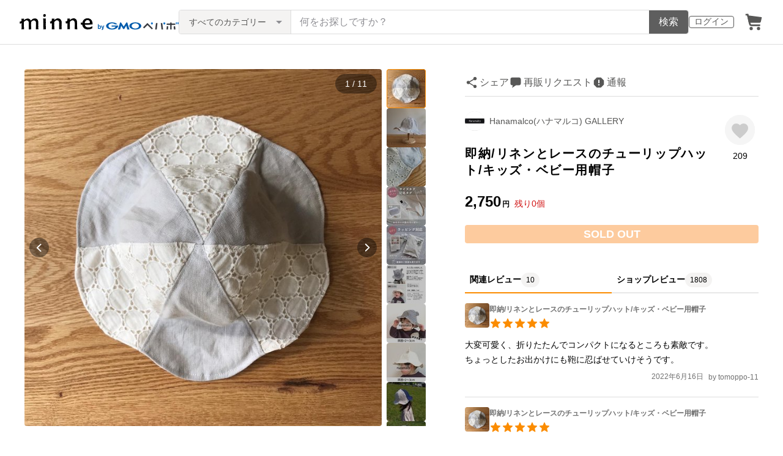

--- FILE ---
content_type: text/html; charset=utf-8
request_url: https://assets.minne.com/items/23424476
body_size: 41206
content:
<!DOCTYPE html><html lang="ja"><head><script>(function(w,d,s,l,i){w[l]=w[l]||[];w[l].push({'gtm.start':
new Date().getTime(),event:'gtm.js'});var f=d.getElementsByTagName(s)[0],
j=d.createElement(s),dl=l!='dataLayer'?'&l='+l:'';j.async=true;j.src=
'https://www.googletagmanager.com/gtm.js?id='+i+dl;f.parentNode.insertBefore(j,f);
})(window,document,'script','dataLayer','GTM-5DHXN4G');</script><script async="" src="https://www.googletagmanager.com/gtag/js?id=AW-659512418"></script><script>window.dataLayer = window.dataLayer || [];
function gtag(){dataLayer.push(arguments);}
gtag('js', new Date());
gtag('config', 'AW-659512418');</script><meta charSet="utf-8"/><meta name="viewport" content="width=device-width"/><title>即納/リネンとレースのチューリップハット/キッズ・ベビー用帽子 - Hanamalco(ハナマルコ) GALLERY | minne byGMOペパボ 国内最大級のハンドメイド・手作り通販サイト</title><meta name="description" content="ムラ糸の質感がポイントのリネンとサークルレースを使用したチューリップハットです。色味のあるお洋服にも合わせやすいシンプルさと、質感にこだわって作ったチューリップハットです。型紙は、頭の形が綺麗に見えるよう試行錯誤を重ねて作ったオリジナルパターンを使用。大変ご好..."/><link rel="icon" href="/favicon.ico"/><link rel="canonical" href="https://minne.com/items/23424476"/><meta property="og:site_name" content="minne byGMOペパボ"/><meta property="og:title" content="即納/リネンとレースのチューリップハット/キッズ・ベビー用帽子"/><meta property="og:description" content="2,750円 | ムラ糸の質感がポイントのリネンとサークルレースを使用したチューリップハットです。色味のあるお洋服にも合わせやすいシンプルさと、質感にこだわって作ったチューリップハットです。型紙は、頭の形が綺麗に見えるよう試行錯誤を重ねて作ったオリジナルパターンを使用。大変ご好..."/><meta property="og:type" content="product"/><meta property="og:image" content="https://image.minne.com/minne/mobile_app_product/600x600cq85/3bd815a53a9bfbb8fe621a16bf4d7382e21e109f.jpeg/productimages/93583058/w1600xh1600/389bac03eb0038242a4b701cb736fcbe17d87119.jpeg?1591848733"/><meta property="twitter:card" content="summary_large_image"/><meta property="twitter:site" content="@minnecom"/><meta property="al:ios:url" content="minne://items/23424476"/><meta property="al:ios:app_store_id" content="563764220"/><meta property="al:ios:app_name" content="minne byGMOペパボ"/><meta property="al:android:url" content="minne://items/23424476"/><meta property="al:android:package" content="jp.co.paperboy.minne.app"/><meta property="al:android:app_name" content="minne byGMOペパボ"/><meta property="og:url" content="https://minne.com/items/23424476"/><meta property="product:product_link" content="https://minne.com/items/23424476"/><meta property="product:price:amount" content="2750"/><meta property="product:price:currency" content="JPY"/><meta property="twitter:creator" content="Hanamalco"/><meta property="twitter:title" content="即納/リネンとレースのチューリップハット/キッズ・ベビー用帽子"/><meta property="twitter:description" content="2,750円 | ムラ糸の質感がポイントのリネンとサークルレースを使用したチューリップハットです。色味のあるお洋服にも合わせやすいシンプルさと、質感にこだわって作ったチューリップハットです。型紙は、頭の形が綺麗に見えるよう試行錯誤を重ねて作ったオリジナルパターンを使用。大変ご好..."/><meta property="twitter:image" content="https://image.minne.com/minne/mobile_app_product/600x600cq85/3bd815a53a9bfbb8fe621a16bf4d7382e21e109f.jpeg/productimages/93583058/w1600xh1600/389bac03eb0038242a4b701cb736fcbe17d87119.jpeg?1591848733"/><meta property="fb:admins" content="100001355514181"/><link rel="shortcut icon" type="image/x-icon" href="/favicon.ico"/><link rel="apple-touch-icon-precomposed" href="/favicon-152.png"/><meta name="msapplication-TileColor" content="#ffffff"/><meta name="msapplication-TileImage" content="/favicon-144.png"/><link rel="alternate" href="android-app://jp.co.paperboy.minne.app/minne/items/23424476"/><link rel="alternate" href="ios-app://563764220/minne/items/23424476"/><script type="application/ld+json">{"@context":"https://schema.org","@type":"WebSite","url":"https://minne.com","potentialAction":{"@type":"SearchAction","target":"https://minne.com/category/saleonly?q={search_term_string}","query-input":"required name=search_term_string"}}</script><script type="application/ld+json">{"@context":"https://schema.org","@type":"BreadcrumbList","itemListElement":[{"@type":"ListItem","position":1,"item":"https://minne.com","name":"minne ホーム"},{"@type":"ListItem","position":2,"item":"https://minne.com/category/children","name":"ベビー・キッズ"},{"@type":"ListItem","position":3,"item":"https://minne.com/category/children/hat","name":"帽子"},{"@type":"ListItem","position":4,"name":"即納/リネンとレースのチューリップハット/キッズ・ベビー用帽子"}]}</script><script type="application/ld+json">{"@context":"https://schema.org","@type":"BreadcrumbList","itemListElement":[{"@type":"ListItem","position":1,"item":"https://minne.com","name":"minne ホーム"},{"@type":"ListItem","position":2,"item":"https://minne.com/@akko-chi","name":"Hanamalco(ハナマルコ) GALLERY"},{"@type":"ListItem","position":3,"name":"即納/リネンとレースのチューリップハット/キッズ・ベビー用帽子"}]}</script><script type="application/ld+json">{"@context":"https://schema.org","@type":"Product","brand":{"@type":"Brand","name":"Hanamalco"},"description":"ムラ糸の質感がポイントのリネンとサークルレースを使用したチューリップハットです。\r\n\r\n色味のあるお洋服にも合わせやすいシンプルさと、質感にこだわって作ったチューリップハットです。\r\n\r\n\r\n\r\n型紙は、頭の形が綺麗に見えるよう試行錯誤を重ねて作ったオリジナルパターンを使用。大変ご好評いただいているシルエットです。\r\n\r\nシンプルだからこそ、こだわりの詰まった帽子です。\r\n\r\n\r\n\r\n\r\n\r\nご購入の際は【サイズ】をお選び下さい。\n\n\n▶︎日よけオプションはこちら\nhttps://minne.com/items/41508258\r\n\r\n＿＿＿＿＿＿＿＿＿＿＿＿＿＿＿＿＿＿＿＿＿\r\n\r\n\r\n●サイズ\r\n44/46/48/50/52/54cm\nその他特注サイズ（こども用56・58cm、大人用）\r\n＊頭囲+2cm〜3cm程度が丁度良いサイズです。\r\n\r\n●生地\r\n表/リネン（アイスグレー）\r\n　サークルレース（オフホワイト）\r\n裏/生なりシーチング\r\n\r\n\r\n●首ゴム付き（抗菌・日本製/ベージュ）\r\n\r\n○内側にネームタグ付き  \r\n○お洗濯可能（形を整え自然乾燥） \r\n○アイロン可能\r\n\r\n\r\n着用画像はシルエットの参考にご覧ください♪\r\n\r\n＿＿＿＿＿＿＿＿＿＿＿＿＿＿＿＿＿＿＿＿＿\r\n\r\n\r\n・街に公園に海に...色々なロケーションでお子様のかわいさを引き立てる、柔らかい肌触りの帽子です。\r\n\r\n・頭がまんまるに見えるよう、バランスを考え型紙からこだわって作成しています♪滑らかなカーブが頭をまんまるに見せてくれます。\r\n\r\n・綺麗に折りたため、コンパクトに持ち運べます♪\r\n\r\n\r\n\r\n\r\n\r\n☆ギフトラッピング無料で承ります☆\r\n\r\n\r\n\r\n2020.06.11発売\n\n＿＿＿＿＿＿＿＿＿＿＿＿＿＿＿＿＿＿＿＿＿\n\n〈Hanamalcoの帽子/人気作品〉\n\n■くまみみチューリップハット\n\n生成り　👑1番人気\nhttps://minne.com/items/19818009\n\nライトグレージュ　👑人気\nhttps://minne.com/items/28722461\n\nギンガムチェック\nhttps://minne.com/items/14126413\n\nソフトデニム\nhttps://minne.com/items/12838962\n\n（くまみみなしはこちら）\nhttps://minne.com/items/31510841\n\n\n■バイカラーくまみみチューリップハット\n\nグレー\nhttps://minne.com/items/35952364\n\nパープル\nhttps://minne.com/items/35952436\n\nピンク\nhttps://minne.com/items/36097187\n\nブルーミント\nhttps://minne.com/items/35952477\n\nカーキ\nhttps://minne.com/items/36097198\n\n\n■ロングセラー\n\n三色チューリップハット 👑人気\nhttps://minne.com/items/5444544\n\nレースとガーゼのチューリップハット 👑人気\nhttps://minne.com/items/10823777\n\nリネンとレースのチューリップハット\nhttps://minne.com/items/23424476\n\nデニム×ドット×レースのチューリップハット\nhttps://minne.com/items/13587374\n\nランダムドットのチューリップハット\nhttps://minne.com/items/15165150\n\nモノトーンのチューリップハット\nhttps://minne.com/items/30092480\n\n\nその他、新作も多数ご用意しております。\n\nぜひ一覧をご覧下さい。\n\r\n\n\r\n\r\n女の子/帽子/あご紐/子供用/シンプル","image":[{"@type":"ImageObject","contentUrl":"https://static.minne.com/productimages/93583058/w1600xh1600/389bac03eb0038242a4b701cb736fcbe17d87119.jpeg?1591848733","name":"即納/リネンとレースのチューリップハット/キッズ・ベビー用帽子 - 画像1"},{"@type":"ImageObject","contentUrl":"https://static.minne.com/productimages/93583051/w1600xh1600/b215cad33257a0cb96f0dc8d807224b1a5d10a78.jpeg?1591848724","name":"即納/リネンとレースのチューリップハット/キッズ・ベビー用帽子 - 画像2"},{"@type":"ImageObject","contentUrl":"https://static.minne.com/productimages/93583061/w1600xh1600/81dfeaf73beb19c8583c5f209bd09d6e39ad57a2.jpeg?1591848735","name":"即納/リネンとレースのチューリップハット/キッズ・ベビー用帽子 - 画像3"},{"@type":"ImageObject","contentUrl":"https://static.minne.com/productimages/202346300/w1600xh1600/fb1a39c2ef9c05cc6c7206f1e426031e16ee1631.jpeg?1718864798","name":"即納/リネンとレースのチューリップハット/キッズ・ベビー用帽子 - 画像4"},{"@type":"ImageObject","contentUrl":"https://static.minne.com/productimages/202377581/w1600xh1600/d4b61574d7e2fe5bd7ccb422ec8ab4556ab187a6.jpeg?1718896270","name":"即納/リネンとレースのチューリップハット/キッズ・ベビー用帽子 - 画像5"},{"@type":"ImageObject","contentUrl":"https://static.minne.com/productimages/139115090/w1600xh1600/04dd1c658d0039b7eb24a6313600585ce0b79bd3.jpeg?1643362598","name":"即納/リネンとレースのチューリップハット/キッズ・ベビー用帽子 - 画像6"},{"@type":"ImageObject","contentUrl":"https://static.minne.com/productimages/202346303/w1600xh1600/d4c9596c2f418c95c3b634ec8f338e21ce2ba7e9.jpeg?1718864798","name":"即納/リネンとレースのチューリップハット/キッズ・ベビー用帽子 - 画像7"},{"@type":"ImageObject","contentUrl":"https://static.minne.com/productimages/202346302/w1600xh1600/e6f43d32bc4815e3f8c7d42b75124ba67212811c.jpeg?1718864798","name":"即納/リネンとレースのチューリップハット/キッズ・ベビー用帽子 - 画像8"},{"@type":"ImageObject","contentUrl":"https://static.minne.com/productimages/202468713/w1600xh1600/a8853539db493ff5c1adcc337a2616750126d7bc.jpeg?1719017325","name":"即納/リネンとレースのチューリップハット/キッズ・ベビー用帽子 - 画像9"},{"@type":"ImageObject","contentUrl":"https://static.minne.com/productimages/202468709/w1600xh1600/fcfd67a3c357e1db233f4c2f3dac1aa778c1bed9.jpeg?1719017325","name":"即納/リネンとレースのチューリップハット/キッズ・ベビー用帽子 - 画像10"},{"@type":"ImageObject","contentUrl":"https://static.minne.com/productimages/202468712/w1600xh1600/c17e42aa4c93ae0af3864cfb5da63fd743d04462.jpeg?1719017325","name":"即納/リネンとレースのチューリップハット/キッズ・ベビー用帽子 - 画像11"}],"name":"即納/リネンとレースのチューリップハット/キッズ・ベビー用帽子","review":[{"@type":"Review","reviewRating":{"@type":"Rating","ratingValue":5,"bestRating":5,"worstRating":1,"datePublished":"2022-06-16T17:28:30+09:00"},"author":{"@type":"Person","name":"tomoppo-11"},"reviewBody":"大変可愛く、折りたたんでコンパクトになるところも素敵です。\nちょっとしたお出かけにも鞄に忍ばせていけそうです。"},{"@type":"Review","reviewRating":{"@type":"Rating","ratingValue":5,"bestRating":5,"worstRating":1,"datePublished":"2022-05-16T13:27:53+09:00"},"author":{"@type":"Person","name":"kopita"},"reviewBody":"可愛くて気に入りました❗ありがとうございました‼️‼️"},{"@type":"Review","reviewRating":{"@type":"Rating","ratingValue":4,"bestRating":5,"worstRating":1,"datePublished":"2022-05-10T17:19:06+09:00"},"author":{"@type":"Person","name":"yukiko0422"},"reviewBody":"レースの帽子とくま耳帽子の2点を注文しました！写真で見る以上に可愛い帽子で大満足です！！🥰\n1度サイズ違いの物が届いてしまいましたが、すぐに新しい帽子を送って頂けました。対応も丁寧で安心できました。サイズアウトしたらまたHanamalcoさんで注文したいと思います！"}],"aggregateRating":{"@type":"AggregateRating","ratingValue":5,"name":"即納/リネンとレースのチューリップハット/キッズ・ベビー用帽子","reviewCount":1808,"bestRating":5,"worstRating":1},"offers":{"@type":"Offer","url":"https://minne.com/items/23424476","priceCurrency":"JPY","price":2750,"availability":"https://schema.org/SoldOut"}}</script><meta name="next-head-count" content="41"/><link rel="preload" href="https://assets.minne.com/_next/static/css/b92508390536d77d.css" as="style"/><link rel="stylesheet" href="https://assets.minne.com/_next/static/css/b92508390536d77d.css" data-n-g=""/><link rel="preload" href="https://assets.minne.com/_next/static/css/2ad53d62993fe19b.css" as="style"/><link rel="stylesheet" href="https://assets.minne.com/_next/static/css/2ad53d62993fe19b.css" data-n-p=""/><link rel="preload" href="https://assets.minne.com/_next/static/css/aca86b5e2e861ddc.css" as="style"/><link rel="stylesheet" href="https://assets.minne.com/_next/static/css/aca86b5e2e861ddc.css" data-n-p=""/><link rel="preload" href="https://assets.minne.com/_next/static/css/7a5c2639235d4452.css" as="style"/><link rel="stylesheet" href="https://assets.minne.com/_next/static/css/7a5c2639235d4452.css" data-n-p=""/><link rel="preload" href="https://assets.minne.com/_next/static/css/e1860a50bf048165.css" as="style"/><link rel="stylesheet" href="https://assets.minne.com/_next/static/css/e1860a50bf048165.css" data-n-p=""/><noscript data-n-css=""></noscript><script defer="" nomodule="" src="https://assets.minne.com/_next/static/chunks/polyfills-42372ed130431b0a.js"></script><script src="https://assets.minne.com/_next/static/chunks/webpack-72ff7d89ac4ae3ad.js" defer=""></script><script src="https://assets.minne.com/_next/static/chunks/framework-945b357d4a851f4b.js" defer=""></script><script src="https://assets.minne.com/_next/static/chunks/main-979a928c801c37a9.js" defer=""></script><script src="https://assets.minne.com/_next/static/chunks/pages/_app-06de1ddc3e3d90af.js" defer=""></script><script src="https://assets.minne.com/_next/static/chunks/fec483df-3a01da3351658486.js" defer=""></script><script src="https://assets.minne.com/_next/static/chunks/2fbf9dd2-26488128a0adfa50.js" defer=""></script><script src="https://assets.minne.com/_next/static/chunks/9755-eb8ef797b9ac4ed6.js" defer=""></script><script src="https://assets.minne.com/_next/static/chunks/1664-7bba6d7caeb2ea23.js" defer=""></script><script src="https://assets.minne.com/_next/static/chunks/7634-67ca948bee10a88c.js" defer=""></script><script src="https://assets.minne.com/_next/static/chunks/6817-eec35ca6d3bf9439.js" defer=""></script><script src="https://assets.minne.com/_next/static/chunks/9197-405143e72654daca.js" defer=""></script><script src="https://assets.minne.com/_next/static/chunks/252-e474101a38e0ebc7.js" defer=""></script><script src="https://assets.minne.com/_next/static/chunks/1448-a519ff8d6350b1f9.js" defer=""></script><script src="https://assets.minne.com/_next/static/chunks/9359-aa7632c7bc597c77.js" defer=""></script><script src="https://assets.minne.com/_next/static/chunks/5155-8d632827f5208eac.js" defer=""></script><script src="https://assets.minne.com/_next/static/chunks/4000-08c1d93441c1c37d.js" defer=""></script><script src="https://assets.minne.com/_next/static/chunks/1105-0159b5f58040f914.js" defer=""></script><script src="https://assets.minne.com/_next/static/chunks/448-811f4a9aeb5b4f61.js" defer=""></script><script src="https://assets.minne.com/_next/static/chunks/3392-e15c48698450b44c.js" defer=""></script><script src="https://assets.minne.com/_next/static/chunks/7012-a98d53057d909398.js" defer=""></script><script src="https://assets.minne.com/_next/static/chunks/8858-3f846847df1f6a90.js" defer=""></script><script src="https://assets.minne.com/_next/static/chunks/2828-c94380e3f12e9c5d.js" defer=""></script><script src="https://assets.minne.com/_next/static/chunks/2705-11d079a40419d6dc.js" defer=""></script><script src="https://assets.minne.com/_next/static/chunks/6547-abacff949548cde7.js" defer=""></script><script src="https://assets.minne.com/_next/static/chunks/pages/items/%5Bid%5D-85a524c37a054f00.js" defer=""></script><script src="https://assets.minne.com/_next/static/pt3X1wzF-uMq5TKEAHJtN/_buildManifest.js" defer=""></script><script src="https://assets.minne.com/_next/static/pt3X1wzF-uMq5TKEAHJtN/_ssgManifest.js" defer=""></script></head><body><noscript><iframe src="https://www.googletagmanager.com/ns.html?id=GTM-5DHXN4G" height="0" width="0" style="display:none;visibility:hidden"></iframe></noscript><div id="__next"><header class="MinneHeader_minne-header__6tYNv"><div class="MinneHeader_container__tLbFp"><a class="MinneHeader_minne-logo__bCnrs" href="/"><span style="box-sizing:border-box;display:block;overflow:hidden;width:initial;height:initial;background:none;opacity:1;border:0;margin:0;padding:0;position:absolute;top:0;left:0;bottom:0;right:0"><img alt="ハンドメイドマーケット minne（ミンネ）" src="[data-uri]" decoding="async" data-nimg="fill" style="position:absolute;top:0;left:0;bottom:0;right:0;box-sizing:border-box;padding:0;border:none;margin:auto;display:block;width:0;height:0;min-width:100%;max-width:100%;min-height:100%;max-height:100%"/><noscript><img alt="ハンドメイドマーケット minne（ミンネ）" loading="lazy" decoding="async" data-nimg="fill" style="position:absolute;top:0;left:0;bottom:0;right:0;box-sizing:border-box;padding:0;border:none;margin:auto;display:block;width:0;height:0;min-width:100%;max-width:100%;min-height:100%;max-height:100%" src="https://static.minne.com/files/minne/shared/logos/horizontal-m.svg"/></noscript></span></a><ul class="MinneHeader_menu-list__VIISh"><li class="MinneHeader_list-item__J0y5m"><a href="/users/sign_in?signin_return_to=%2Fitems%2F23424476" class="MinneHeader_outline-button__cr8Tf">ログイン</a></li><li class="MinneHeader_list-item__J0y5m"><a href="/carts/line_items/"><div class="MinneHeader_icon-image__aNKOe"><span style="box-sizing:border-box;display:block;overflow:hidden;width:initial;height:initial;background:none;opacity:1;border:0;margin:0;padding:0;position:absolute;top:0;left:0;bottom:0;right:0"><img alt="カート" src="[data-uri]" decoding="async" data-nimg="fill" style="position:absolute;top:0;left:0;bottom:0;right:0;box-sizing:border-box;padding:0;border:none;margin:auto;display:block;width:0;height:0;min-width:100%;max-width:100%;min-height:100%;max-height:100%"/><noscript><img alt="カート" loading="lazy" decoding="async" data-nimg="fill" style="position:absolute;top:0;left:0;bottom:0;right:0;box-sizing:border-box;padding:0;border:none;margin:auto;display:block;width:0;height:0;min-width:100%;max-width:100%;min-height:100%;max-height:100%" src="https://static.minne.com/files/minne/icon/icon-cart.svg"/></noscript></span></div></a></li></ul><div class="MinneHeader_search-box__XfHAx"><div class="MinneSearchBox_container__T5FQu"><form class="MinneSearchBox_search-form__rI_wT" role="search"><div class="MinneSearchBox_category-select___9g9P"><select class="MinneSearchBox_select-box__dG5lB" aria-label="カテゴリーを選択"><option value="" selected="">すべてのカテゴリー</option><option value="accessories">アクセサリー・ジュエリー</option><option value="clothing">ファッション</option><option value="bags_and_purses">バッグ・財布・小物</option><option value="children">ベビー・キッズ</option><option value="interior">家具・生活雑貨</option><option value="pets">ペットグッズ</option><option value="plants">フラワー・ガーデン</option><option value="smartphone_cases_and_mobile_accessories">スマホケース・モバイルグッズ</option><option value="art">アート</option><option value="kitchen">食器・キッチン</option><option value="aroma_and_candles">アロマ・キャンドル</option><option value="stationery">文房具・ステーショナリー</option><option value="dolls">ぬいぐるみ・人形</option><option value="toys">おもちゃ</option><option value="knitting_and_needlecraft">ニット・編み物</option><option value="mask">マスク</option><option value="lesson">レシピ・型紙・レッスン動画</option><option value="material">素材・道具</option><option value="kits">手作りキット</option><option value="food">食べ物</option></select><span class="MinneSearchBox_selected-category-label__rQgzG">すべてのカテゴリー</span></div><div class="MinneSearchBox_search-text__LWRrg"><input placeholder="何をお探しですか？" class="MinneSearchBox_text-field__MY3wQ" type="search" enterKeyHint="search" aria-label="キーワード検索" maxLength="100" value=""/><div class="MinneSearchBox_suggestions-wrapper__ojoIH"></div></div><button type="submit" class="MinneSearchBox_submit-button__cvy6R">検索</button></form></div></div></div></header><div><main class="ProductSinglePage_product-wrapper__sQQKI false"><div class="ProductSinglePage_product-image__WvNnM"><div><div class="MinneCarouselForProductImage_container__gyVmw"><div class="MinneCarouselForProductImage_carousel-wrapper__n1yEw"><div class="swiper-container"><div class="swiper-wrapper"><div class="swiper-slide swiper-slide-duplicate" data-swiper-slide-index="10"><button class="MinneCarouselForProductImage_slide-container__nfpn4"><span style="box-sizing:border-box;display:inline-block;overflow:hidden;width:initial;height:initial;background:none;opacity:1;border:0;margin:0;padding:0;position:relative;max-width:100%"><span style="box-sizing:border-box;display:block;width:initial;height:initial;background:none;opacity:1;border:0;margin:0;padding:0;max-width:100%"><img style="display:block;max-width:100%;width:initial;height:initial;background:none;opacity:1;border:0;margin:0;padding:0" alt="" aria-hidden="true" src="data:image/svg+xml,%3csvg%20xmlns=%27http://www.w3.org/2000/svg%27%20version=%271.1%27%20width=%27680%27%20height=%27680%27/%3e"/></span><img alt="作品画像11枚目" src="[data-uri]" decoding="async" data-nimg="intrinsic" style="position:absolute;top:0;left:0;bottom:0;right:0;box-sizing:border-box;padding:0;border:none;margin:auto;display:block;width:0;height:0;min-width:100%;max-width:100%;min-height:100%;max-height:100%"/><noscript><img alt="作品画像11枚目" loading="lazy" decoding="async" data-nimg="intrinsic" style="position:absolute;top:0;left:0;bottom:0;right:0;box-sizing:border-box;padding:0;border:none;margin:auto;display:block;width:0;height:0;min-width:100%;max-width:100%;min-height:100%;max-height:100%" src="https://image.minne.com/minne/mobile_app_product/680x680cq85/3aa986abe365d8131a1fce03eb9fe956bac1d728.jpeg/productimages/202468712/w1600xh1600/c17e42aa4c93ae0af3864cfb5da63fd743d04462.jpeg?1719017325"/></noscript></span></button></div><div class="swiper-slide" data-swiper-slide-index="0"><button class="MinneCarouselForProductImage_slide-container__nfpn4"><span style="box-sizing:border-box;display:inline-block;overflow:hidden;width:initial;height:initial;background:none;opacity:1;border:0;margin:0;padding:0;position:relative;max-width:100%"><span style="box-sizing:border-box;display:block;width:initial;height:initial;background:none;opacity:1;border:0;margin:0;padding:0;max-width:100%"><img style="display:block;max-width:100%;width:initial;height:initial;background:none;opacity:1;border:0;margin:0;padding:0" alt="" aria-hidden="true" src="data:image/svg+xml,%3csvg%20xmlns=%27http://www.w3.org/2000/svg%27%20version=%271.1%27%20width=%27680%27%20height=%27680%27/%3e"/></span><img alt="作品画像1枚目" src="[data-uri]" decoding="async" data-nimg="intrinsic" style="position:absolute;top:0;left:0;bottom:0;right:0;box-sizing:border-box;padding:0;border:none;margin:auto;display:block;width:0;height:0;min-width:100%;max-width:100%;min-height:100%;max-height:100%"/><noscript><img alt="作品画像1枚目" loading="lazy" decoding="async" data-nimg="intrinsic" style="position:absolute;top:0;left:0;bottom:0;right:0;box-sizing:border-box;padding:0;border:none;margin:auto;display:block;width:0;height:0;min-width:100%;max-width:100%;min-height:100%;max-height:100%" src="https://image.minne.com/minne/mobile_app_product/680x680cq85/e166572cc9787062de74045f8cf865f61dfea81f.jpeg/productimages/93583058/w1600xh1600/389bac03eb0038242a4b701cb736fcbe17d87119.jpeg?1591848733"/></noscript></span></button></div><div class="swiper-slide" data-swiper-slide-index="1"><button class="MinneCarouselForProductImage_slide-container__nfpn4"><span style="box-sizing:border-box;display:inline-block;overflow:hidden;width:initial;height:initial;background:none;opacity:1;border:0;margin:0;padding:0;position:relative;max-width:100%"><span style="box-sizing:border-box;display:block;width:initial;height:initial;background:none;opacity:1;border:0;margin:0;padding:0;max-width:100%"><img style="display:block;max-width:100%;width:initial;height:initial;background:none;opacity:1;border:0;margin:0;padding:0" alt="" aria-hidden="true" src="data:image/svg+xml,%3csvg%20xmlns=%27http://www.w3.org/2000/svg%27%20version=%271.1%27%20width=%27680%27%20height=%27680%27/%3e"/></span><img alt="作品画像2枚目" src="[data-uri]" decoding="async" data-nimg="intrinsic" style="position:absolute;top:0;left:0;bottom:0;right:0;box-sizing:border-box;padding:0;border:none;margin:auto;display:block;width:0;height:0;min-width:100%;max-width:100%;min-height:100%;max-height:100%"/><noscript><img alt="作品画像2枚目" loading="lazy" decoding="async" data-nimg="intrinsic" style="position:absolute;top:0;left:0;bottom:0;right:0;box-sizing:border-box;padding:0;border:none;margin:auto;display:block;width:0;height:0;min-width:100%;max-width:100%;min-height:100%;max-height:100%" src="https://image.minne.com/minne/mobile_app_product/680x680cq85/277d8a794a523b0ba5ad83792e9bcc30ee93fc59.jpeg/productimages/93583051/w1600xh1600/b215cad33257a0cb96f0dc8d807224b1a5d10a78.jpeg?1591848724"/></noscript></span></button></div><div class="swiper-slide" data-swiper-slide-index="2"><button class="MinneCarouselForProductImage_slide-container__nfpn4"><span style="box-sizing:border-box;display:inline-block;overflow:hidden;width:initial;height:initial;background:none;opacity:1;border:0;margin:0;padding:0;position:relative;max-width:100%"><span style="box-sizing:border-box;display:block;width:initial;height:initial;background:none;opacity:1;border:0;margin:0;padding:0;max-width:100%"><img style="display:block;max-width:100%;width:initial;height:initial;background:none;opacity:1;border:0;margin:0;padding:0" alt="" aria-hidden="true" src="data:image/svg+xml,%3csvg%20xmlns=%27http://www.w3.org/2000/svg%27%20version=%271.1%27%20width=%27680%27%20height=%27680%27/%3e"/></span><img alt="作品画像3枚目" src="[data-uri]" decoding="async" data-nimg="intrinsic" style="position:absolute;top:0;left:0;bottom:0;right:0;box-sizing:border-box;padding:0;border:none;margin:auto;display:block;width:0;height:0;min-width:100%;max-width:100%;min-height:100%;max-height:100%"/><noscript><img alt="作品画像3枚目" loading="lazy" decoding="async" data-nimg="intrinsic" style="position:absolute;top:0;left:0;bottom:0;right:0;box-sizing:border-box;padding:0;border:none;margin:auto;display:block;width:0;height:0;min-width:100%;max-width:100%;min-height:100%;max-height:100%" src="https://image.minne.com/minne/mobile_app_product/680x680cq85/0546424391c8f4a1792b7ba14eac9d03024c479b.jpeg/productimages/93583061/w1600xh1600/81dfeaf73beb19c8583c5f209bd09d6e39ad57a2.jpeg?1591848735"/></noscript></span></button></div><div class="swiper-slide" data-swiper-slide-index="3"><button class="MinneCarouselForProductImage_slide-container__nfpn4"><span style="box-sizing:border-box;display:inline-block;overflow:hidden;width:initial;height:initial;background:none;opacity:1;border:0;margin:0;padding:0;position:relative;max-width:100%"><span style="box-sizing:border-box;display:block;width:initial;height:initial;background:none;opacity:1;border:0;margin:0;padding:0;max-width:100%"><img style="display:block;max-width:100%;width:initial;height:initial;background:none;opacity:1;border:0;margin:0;padding:0" alt="" aria-hidden="true" src="data:image/svg+xml,%3csvg%20xmlns=%27http://www.w3.org/2000/svg%27%20version=%271.1%27%20width=%27680%27%20height=%27680%27/%3e"/></span><img alt="作品画像4枚目" src="[data-uri]" decoding="async" data-nimg="intrinsic" style="position:absolute;top:0;left:0;bottom:0;right:0;box-sizing:border-box;padding:0;border:none;margin:auto;display:block;width:0;height:0;min-width:100%;max-width:100%;min-height:100%;max-height:100%"/><noscript><img alt="作品画像4枚目" loading="lazy" decoding="async" data-nimg="intrinsic" style="position:absolute;top:0;left:0;bottom:0;right:0;box-sizing:border-box;padding:0;border:none;margin:auto;display:block;width:0;height:0;min-width:100%;max-width:100%;min-height:100%;max-height:100%" src="https://image.minne.com/minne/mobile_app_product/680x680cq85/cd31f11687d223e4d6c4145b81a74ca2806bc732.jpeg/productimages/202346300/w1600xh1600/fb1a39c2ef9c05cc6c7206f1e426031e16ee1631.jpeg?1718864798"/></noscript></span></button></div><div class="swiper-slide" data-swiper-slide-index="4"><button class="MinneCarouselForProductImage_slide-container__nfpn4"><span style="box-sizing:border-box;display:inline-block;overflow:hidden;width:initial;height:initial;background:none;opacity:1;border:0;margin:0;padding:0;position:relative;max-width:100%"><span style="box-sizing:border-box;display:block;width:initial;height:initial;background:none;opacity:1;border:0;margin:0;padding:0;max-width:100%"><img style="display:block;max-width:100%;width:initial;height:initial;background:none;opacity:1;border:0;margin:0;padding:0" alt="" aria-hidden="true" src="data:image/svg+xml,%3csvg%20xmlns=%27http://www.w3.org/2000/svg%27%20version=%271.1%27%20width=%27680%27%20height=%27680%27/%3e"/></span><img alt="作品画像5枚目" src="[data-uri]" decoding="async" data-nimg="intrinsic" style="position:absolute;top:0;left:0;bottom:0;right:0;box-sizing:border-box;padding:0;border:none;margin:auto;display:block;width:0;height:0;min-width:100%;max-width:100%;min-height:100%;max-height:100%"/><noscript><img alt="作品画像5枚目" loading="lazy" decoding="async" data-nimg="intrinsic" style="position:absolute;top:0;left:0;bottom:0;right:0;box-sizing:border-box;padding:0;border:none;margin:auto;display:block;width:0;height:0;min-width:100%;max-width:100%;min-height:100%;max-height:100%" src="https://image.minne.com/minne/mobile_app_product/680x680cq85/4970273127c2c23f728808ba4a78000ceb0efec4.jpeg/productimages/202377581/w1600xh1600/d4b61574d7e2fe5bd7ccb422ec8ab4556ab187a6.jpeg?1718896270"/></noscript></span></button></div><div class="swiper-slide" data-swiper-slide-index="5"><button class="MinneCarouselForProductImage_slide-container__nfpn4"><span style="box-sizing:border-box;display:inline-block;overflow:hidden;width:initial;height:initial;background:none;opacity:1;border:0;margin:0;padding:0;position:relative;max-width:100%"><span style="box-sizing:border-box;display:block;width:initial;height:initial;background:none;opacity:1;border:0;margin:0;padding:0;max-width:100%"><img style="display:block;max-width:100%;width:initial;height:initial;background:none;opacity:1;border:0;margin:0;padding:0" alt="" aria-hidden="true" src="data:image/svg+xml,%3csvg%20xmlns=%27http://www.w3.org/2000/svg%27%20version=%271.1%27%20width=%27680%27%20height=%27680%27/%3e"/></span><img alt="作品画像6枚目" src="[data-uri]" decoding="async" data-nimg="intrinsic" style="position:absolute;top:0;left:0;bottom:0;right:0;box-sizing:border-box;padding:0;border:none;margin:auto;display:block;width:0;height:0;min-width:100%;max-width:100%;min-height:100%;max-height:100%"/><noscript><img alt="作品画像6枚目" loading="lazy" decoding="async" data-nimg="intrinsic" style="position:absolute;top:0;left:0;bottom:0;right:0;box-sizing:border-box;padding:0;border:none;margin:auto;display:block;width:0;height:0;min-width:100%;max-width:100%;min-height:100%;max-height:100%" src="https://image.minne.com/minne/mobile_app_product/680x680cq85/e342cc1f50ffdc5b7c5a69fd55a9c2d098ef36c2.jpeg/productimages/139115090/w1600xh1600/04dd1c658d0039b7eb24a6313600585ce0b79bd3.jpeg?1643362598"/></noscript></span></button></div><div class="swiper-slide" data-swiper-slide-index="6"><button class="MinneCarouselForProductImage_slide-container__nfpn4"><span style="box-sizing:border-box;display:inline-block;overflow:hidden;width:initial;height:initial;background:none;opacity:1;border:0;margin:0;padding:0;position:relative;max-width:100%"><span style="box-sizing:border-box;display:block;width:initial;height:initial;background:none;opacity:1;border:0;margin:0;padding:0;max-width:100%"><img style="display:block;max-width:100%;width:initial;height:initial;background:none;opacity:1;border:0;margin:0;padding:0" alt="" aria-hidden="true" src="data:image/svg+xml,%3csvg%20xmlns=%27http://www.w3.org/2000/svg%27%20version=%271.1%27%20width=%27680%27%20height=%27680%27/%3e"/></span><img alt="作品画像7枚目" src="[data-uri]" decoding="async" data-nimg="intrinsic" style="position:absolute;top:0;left:0;bottom:0;right:0;box-sizing:border-box;padding:0;border:none;margin:auto;display:block;width:0;height:0;min-width:100%;max-width:100%;min-height:100%;max-height:100%"/><noscript><img alt="作品画像7枚目" loading="lazy" decoding="async" data-nimg="intrinsic" style="position:absolute;top:0;left:0;bottom:0;right:0;box-sizing:border-box;padding:0;border:none;margin:auto;display:block;width:0;height:0;min-width:100%;max-width:100%;min-height:100%;max-height:100%" src="https://image.minne.com/minne/mobile_app_product/680x680cq85/1ac52f2d13b5219dc54737e4c9c28fa38759349f.jpeg/productimages/202346303/w1600xh1600/d4c9596c2f418c95c3b634ec8f338e21ce2ba7e9.jpeg?1718864798"/></noscript></span></button></div><div class="swiper-slide" data-swiper-slide-index="7"><button class="MinneCarouselForProductImage_slide-container__nfpn4"><span style="box-sizing:border-box;display:inline-block;overflow:hidden;width:initial;height:initial;background:none;opacity:1;border:0;margin:0;padding:0;position:relative;max-width:100%"><span style="box-sizing:border-box;display:block;width:initial;height:initial;background:none;opacity:1;border:0;margin:0;padding:0;max-width:100%"><img style="display:block;max-width:100%;width:initial;height:initial;background:none;opacity:1;border:0;margin:0;padding:0" alt="" aria-hidden="true" src="data:image/svg+xml,%3csvg%20xmlns=%27http://www.w3.org/2000/svg%27%20version=%271.1%27%20width=%27680%27%20height=%27680%27/%3e"/></span><img alt="作品画像8枚目" src="[data-uri]" decoding="async" data-nimg="intrinsic" style="position:absolute;top:0;left:0;bottom:0;right:0;box-sizing:border-box;padding:0;border:none;margin:auto;display:block;width:0;height:0;min-width:100%;max-width:100%;min-height:100%;max-height:100%"/><noscript><img alt="作品画像8枚目" loading="lazy" decoding="async" data-nimg="intrinsic" style="position:absolute;top:0;left:0;bottom:0;right:0;box-sizing:border-box;padding:0;border:none;margin:auto;display:block;width:0;height:0;min-width:100%;max-width:100%;min-height:100%;max-height:100%" src="https://image.minne.com/minne/mobile_app_product/680x680cq85/6b00a5a17f43a9bb6dc4f2c17aef9f59ff6fc29b.jpeg/productimages/202346302/w1600xh1600/e6f43d32bc4815e3f8c7d42b75124ba67212811c.jpeg?1718864798"/></noscript></span></button></div><div class="swiper-slide" data-swiper-slide-index="8"><button class="MinneCarouselForProductImage_slide-container__nfpn4"><span style="box-sizing:border-box;display:inline-block;overflow:hidden;width:initial;height:initial;background:none;opacity:1;border:0;margin:0;padding:0;position:relative;max-width:100%"><span style="box-sizing:border-box;display:block;width:initial;height:initial;background:none;opacity:1;border:0;margin:0;padding:0;max-width:100%"><img style="display:block;max-width:100%;width:initial;height:initial;background:none;opacity:1;border:0;margin:0;padding:0" alt="" aria-hidden="true" src="data:image/svg+xml,%3csvg%20xmlns=%27http://www.w3.org/2000/svg%27%20version=%271.1%27%20width=%27680%27%20height=%27680%27/%3e"/></span><img alt="作品画像9枚目" src="[data-uri]" decoding="async" data-nimg="intrinsic" style="position:absolute;top:0;left:0;bottom:0;right:0;box-sizing:border-box;padding:0;border:none;margin:auto;display:block;width:0;height:0;min-width:100%;max-width:100%;min-height:100%;max-height:100%"/><noscript><img alt="作品画像9枚目" loading="lazy" decoding="async" data-nimg="intrinsic" style="position:absolute;top:0;left:0;bottom:0;right:0;box-sizing:border-box;padding:0;border:none;margin:auto;display:block;width:0;height:0;min-width:100%;max-width:100%;min-height:100%;max-height:100%" src="https://image.minne.com/minne/mobile_app_product/680x680cq85/dd380e9b90891a3e5959b4315a70d1200dc1cd82.jpeg/productimages/202468713/w1600xh1600/a8853539db493ff5c1adcc337a2616750126d7bc.jpeg?1719017325"/></noscript></span></button></div><div class="swiper-slide" data-swiper-slide-index="9"><button class="MinneCarouselForProductImage_slide-container__nfpn4"><span style="box-sizing:border-box;display:inline-block;overflow:hidden;width:initial;height:initial;background:none;opacity:1;border:0;margin:0;padding:0;position:relative;max-width:100%"><span style="box-sizing:border-box;display:block;width:initial;height:initial;background:none;opacity:1;border:0;margin:0;padding:0;max-width:100%"><img style="display:block;max-width:100%;width:initial;height:initial;background:none;opacity:1;border:0;margin:0;padding:0" alt="" aria-hidden="true" src="data:image/svg+xml,%3csvg%20xmlns=%27http://www.w3.org/2000/svg%27%20version=%271.1%27%20width=%27680%27%20height=%27680%27/%3e"/></span><img alt="作品画像10枚目" src="[data-uri]" decoding="async" data-nimg="intrinsic" style="position:absolute;top:0;left:0;bottom:0;right:0;box-sizing:border-box;padding:0;border:none;margin:auto;display:block;width:0;height:0;min-width:100%;max-width:100%;min-height:100%;max-height:100%"/><noscript><img alt="作品画像10枚目" loading="lazy" decoding="async" data-nimg="intrinsic" style="position:absolute;top:0;left:0;bottom:0;right:0;box-sizing:border-box;padding:0;border:none;margin:auto;display:block;width:0;height:0;min-width:100%;max-width:100%;min-height:100%;max-height:100%" src="https://image.minne.com/minne/mobile_app_product/680x680cq85/8f588bfc77dafd2f709d9f839d07381ead706df5.jpeg/productimages/202468709/w1600xh1600/fcfd67a3c357e1db233f4c2f3dac1aa778c1bed9.jpeg?1719017325"/></noscript></span></button></div><div class="swiper-slide" data-swiper-slide-index="10"><button class="MinneCarouselForProductImage_slide-container__nfpn4"><span style="box-sizing:border-box;display:inline-block;overflow:hidden;width:initial;height:initial;background:none;opacity:1;border:0;margin:0;padding:0;position:relative;max-width:100%"><span style="box-sizing:border-box;display:block;width:initial;height:initial;background:none;opacity:1;border:0;margin:0;padding:0;max-width:100%"><img style="display:block;max-width:100%;width:initial;height:initial;background:none;opacity:1;border:0;margin:0;padding:0" alt="" aria-hidden="true" src="data:image/svg+xml,%3csvg%20xmlns=%27http://www.w3.org/2000/svg%27%20version=%271.1%27%20width=%27680%27%20height=%27680%27/%3e"/></span><img alt="作品画像11枚目" src="[data-uri]" decoding="async" data-nimg="intrinsic" style="position:absolute;top:0;left:0;bottom:0;right:0;box-sizing:border-box;padding:0;border:none;margin:auto;display:block;width:0;height:0;min-width:100%;max-width:100%;min-height:100%;max-height:100%"/><noscript><img alt="作品画像11枚目" loading="lazy" decoding="async" data-nimg="intrinsic" style="position:absolute;top:0;left:0;bottom:0;right:0;box-sizing:border-box;padding:0;border:none;margin:auto;display:block;width:0;height:0;min-width:100%;max-width:100%;min-height:100%;max-height:100%" src="https://image.minne.com/minne/mobile_app_product/680x680cq85/3aa986abe365d8131a1fce03eb9fe956bac1d728.jpeg/productimages/202468712/w1600xh1600/c17e42aa4c93ae0af3864cfb5da63fd743d04462.jpeg?1719017325"/></noscript></span></button></div><div class="swiper-slide swiper-slide-duplicate" data-swiper-slide-index="0"><button class="MinneCarouselForProductImage_slide-container__nfpn4"><span style="box-sizing:border-box;display:inline-block;overflow:hidden;width:initial;height:initial;background:none;opacity:1;border:0;margin:0;padding:0;position:relative;max-width:100%"><span style="box-sizing:border-box;display:block;width:initial;height:initial;background:none;opacity:1;border:0;margin:0;padding:0;max-width:100%"><img style="display:block;max-width:100%;width:initial;height:initial;background:none;opacity:1;border:0;margin:0;padding:0" alt="" aria-hidden="true" src="data:image/svg+xml,%3csvg%20xmlns=%27http://www.w3.org/2000/svg%27%20version=%271.1%27%20width=%27680%27%20height=%27680%27/%3e"/></span><img alt="作品画像1枚目" src="[data-uri]" decoding="async" data-nimg="intrinsic" style="position:absolute;top:0;left:0;bottom:0;right:0;box-sizing:border-box;padding:0;border:none;margin:auto;display:block;width:0;height:0;min-width:100%;max-width:100%;min-height:100%;max-height:100%"/><noscript><img alt="作品画像1枚目" loading="lazy" decoding="async" data-nimg="intrinsic" style="position:absolute;top:0;left:0;bottom:0;right:0;box-sizing:border-box;padding:0;border:none;margin:auto;display:block;width:0;height:0;min-width:100%;max-width:100%;min-height:100%;max-height:100%" src="https://image.minne.com/minne/mobile_app_product/680x680cq85/e166572cc9787062de74045f8cf865f61dfea81f.jpeg/productimages/93583058/w1600xh1600/389bac03eb0038242a4b701cb736fcbe17d87119.jpeg?1591848733"/></noscript></span></button></div></div><div class="MinneCarouselForProductImage_slide-index__BCA5c">1 / 11</div><div class="swiper-button-prev MinneCarouselForProductImage_swiper-button-prev__rWx3a"></div><div class="swiper-button-next MinneCarouselForProductImage_swiper-button-next__XS2wn"></div></div></div><div class="MinneCarouselForProductImage_carousel-pagination__xabjz"><button class="MinneCarouselForProductImage_carousel-pagination-button__dby09 MinneCarouselForProductImage_selected-image__EGo49"><span style="box-sizing:border-box;display:inline-block;overflow:hidden;width:initial;height:initial;background:none;opacity:1;border:0;margin:0;padding:0;position:relative;max-width:100%"><span style="box-sizing:border-box;display:block;width:initial;height:initial;background:none;opacity:1;border:0;margin:0;padding:0;max-width:100%"><img style="display:block;max-width:100%;width:initial;height:initial;background:none;opacity:1;border:0;margin:0;padding:0" alt="" aria-hidden="true" src="data:image/svg+xml,%3csvg%20xmlns=%27http://www.w3.org/2000/svg%27%20version=%271.1%27%20width=%2764%27%20height=%2764%27/%3e"/></span><img alt="作品画像1枚目" src="[data-uri]" decoding="async" data-nimg="intrinsic" class="MinneCarouselForProductImage_carousel-pagination-image__WNEDV" style="position:absolute;top:0;left:0;bottom:0;right:0;box-sizing:border-box;padding:0;border:none;margin:auto;display:block;width:0;height:0;min-width:100%;max-width:100%;min-height:100%;max-height:100%"/><noscript><img alt="作品画像1枚目" loading="lazy" decoding="async" data-nimg="intrinsic" style="position:absolute;top:0;left:0;bottom:0;right:0;box-sizing:border-box;padding:0;border:none;margin:auto;display:block;width:0;height:0;min-width:100%;max-width:100%;min-height:100%;max-height:100%" class="MinneCarouselForProductImage_carousel-pagination-image__WNEDV" srcSet="https://image.minne.com/minne/mobile_app_product/64x64cq85/ba1249adc2a8fae9d72e262555a0810ae3343e75.jpeg/productimages/93583058/w1600xh1600/389bac03eb0038242a4b701cb736fcbe17d87119.jpeg?1591848733 1x, https://image.minne.com/minne/mobile_app_product/128x128cq85/0d2a2709b907fe83b0aa358bcba9ba16c75cb1e2.jpeg/productimages/93583058/w1600xh1600/389bac03eb0038242a4b701cb736fcbe17d87119.jpeg?1591848733 2x" src="https://image.minne.com/minne/mobile_app_product/128x128cq85/0d2a2709b907fe83b0aa358bcba9ba16c75cb1e2.jpeg/productimages/93583058/w1600xh1600/389bac03eb0038242a4b701cb736fcbe17d87119.jpeg?1591848733"/></noscript></span></button><button class="MinneCarouselForProductImage_carousel-pagination-button__dby09 MinneCarouselForProductImage_selectable-image__4a9Ab"><span style="box-sizing:border-box;display:inline-block;overflow:hidden;width:initial;height:initial;background:none;opacity:1;border:0;margin:0;padding:0;position:relative;max-width:100%"><span style="box-sizing:border-box;display:block;width:initial;height:initial;background:none;opacity:1;border:0;margin:0;padding:0;max-width:100%"><img style="display:block;max-width:100%;width:initial;height:initial;background:none;opacity:1;border:0;margin:0;padding:0" alt="" aria-hidden="true" src="data:image/svg+xml,%3csvg%20xmlns=%27http://www.w3.org/2000/svg%27%20version=%271.1%27%20width=%2764%27%20height=%2764%27/%3e"/></span><img alt="作品画像2枚目" src="[data-uri]" decoding="async" data-nimg="intrinsic" class="MinneCarouselForProductImage_carousel-pagination-image__WNEDV" style="position:absolute;top:0;left:0;bottom:0;right:0;box-sizing:border-box;padding:0;border:none;margin:auto;display:block;width:0;height:0;min-width:100%;max-width:100%;min-height:100%;max-height:100%"/><noscript><img alt="作品画像2枚目" loading="lazy" decoding="async" data-nimg="intrinsic" style="position:absolute;top:0;left:0;bottom:0;right:0;box-sizing:border-box;padding:0;border:none;margin:auto;display:block;width:0;height:0;min-width:100%;max-width:100%;min-height:100%;max-height:100%" class="MinneCarouselForProductImage_carousel-pagination-image__WNEDV" srcSet="https://image.minne.com/minne/mobile_app_product/64x64cq85/bb89d2deee6d95e4bc6e2b1f15ace1f90dd1e8a0.jpeg/productimages/93583051/w1600xh1600/b215cad33257a0cb96f0dc8d807224b1a5d10a78.jpeg?1591848724 1x, https://image.minne.com/minne/mobile_app_product/128x128cq85/1f0a907296c1eae29cfe292decfe12dcbd15f27b.jpeg/productimages/93583051/w1600xh1600/b215cad33257a0cb96f0dc8d807224b1a5d10a78.jpeg?1591848724 2x" src="https://image.minne.com/minne/mobile_app_product/128x128cq85/1f0a907296c1eae29cfe292decfe12dcbd15f27b.jpeg/productimages/93583051/w1600xh1600/b215cad33257a0cb96f0dc8d807224b1a5d10a78.jpeg?1591848724"/></noscript></span></button><button class="MinneCarouselForProductImage_carousel-pagination-button__dby09 MinneCarouselForProductImage_selectable-image__4a9Ab"><span style="box-sizing:border-box;display:inline-block;overflow:hidden;width:initial;height:initial;background:none;opacity:1;border:0;margin:0;padding:0;position:relative;max-width:100%"><span style="box-sizing:border-box;display:block;width:initial;height:initial;background:none;opacity:1;border:0;margin:0;padding:0;max-width:100%"><img style="display:block;max-width:100%;width:initial;height:initial;background:none;opacity:1;border:0;margin:0;padding:0" alt="" aria-hidden="true" src="data:image/svg+xml,%3csvg%20xmlns=%27http://www.w3.org/2000/svg%27%20version=%271.1%27%20width=%2764%27%20height=%2764%27/%3e"/></span><img alt="作品画像3枚目" src="[data-uri]" decoding="async" data-nimg="intrinsic" class="MinneCarouselForProductImage_carousel-pagination-image__WNEDV" style="position:absolute;top:0;left:0;bottom:0;right:0;box-sizing:border-box;padding:0;border:none;margin:auto;display:block;width:0;height:0;min-width:100%;max-width:100%;min-height:100%;max-height:100%"/><noscript><img alt="作品画像3枚目" loading="lazy" decoding="async" data-nimg="intrinsic" style="position:absolute;top:0;left:0;bottom:0;right:0;box-sizing:border-box;padding:0;border:none;margin:auto;display:block;width:0;height:0;min-width:100%;max-width:100%;min-height:100%;max-height:100%" class="MinneCarouselForProductImage_carousel-pagination-image__WNEDV" srcSet="https://image.minne.com/minne/mobile_app_product/64x64cq85/52efb5c850e308aaf258b76c769170bb1f1ae653.jpeg/productimages/93583061/w1600xh1600/81dfeaf73beb19c8583c5f209bd09d6e39ad57a2.jpeg?1591848735 1x, https://image.minne.com/minne/mobile_app_product/128x128cq85/af9cd0cb994c489900468f33d79ea9b038d35781.jpeg/productimages/93583061/w1600xh1600/81dfeaf73beb19c8583c5f209bd09d6e39ad57a2.jpeg?1591848735 2x" src="https://image.minne.com/minne/mobile_app_product/128x128cq85/af9cd0cb994c489900468f33d79ea9b038d35781.jpeg/productimages/93583061/w1600xh1600/81dfeaf73beb19c8583c5f209bd09d6e39ad57a2.jpeg?1591848735"/></noscript></span></button><button class="MinneCarouselForProductImage_carousel-pagination-button__dby09 MinneCarouselForProductImage_selectable-image__4a9Ab"><span style="box-sizing:border-box;display:inline-block;overflow:hidden;width:initial;height:initial;background:none;opacity:1;border:0;margin:0;padding:0;position:relative;max-width:100%"><span style="box-sizing:border-box;display:block;width:initial;height:initial;background:none;opacity:1;border:0;margin:0;padding:0;max-width:100%"><img style="display:block;max-width:100%;width:initial;height:initial;background:none;opacity:1;border:0;margin:0;padding:0" alt="" aria-hidden="true" src="data:image/svg+xml,%3csvg%20xmlns=%27http://www.w3.org/2000/svg%27%20version=%271.1%27%20width=%2764%27%20height=%2764%27/%3e"/></span><img alt="作品画像4枚目" src="[data-uri]" decoding="async" data-nimg="intrinsic" class="MinneCarouselForProductImage_carousel-pagination-image__WNEDV" style="position:absolute;top:0;left:0;bottom:0;right:0;box-sizing:border-box;padding:0;border:none;margin:auto;display:block;width:0;height:0;min-width:100%;max-width:100%;min-height:100%;max-height:100%"/><noscript><img alt="作品画像4枚目" loading="lazy" decoding="async" data-nimg="intrinsic" style="position:absolute;top:0;left:0;bottom:0;right:0;box-sizing:border-box;padding:0;border:none;margin:auto;display:block;width:0;height:0;min-width:100%;max-width:100%;min-height:100%;max-height:100%" class="MinneCarouselForProductImage_carousel-pagination-image__WNEDV" srcSet="https://image.minne.com/minne/mobile_app_product/64x64cq85/304a849e8c6ca81f781cad2fb854afef81ae16f7.jpeg/productimages/202346300/w1600xh1600/fb1a39c2ef9c05cc6c7206f1e426031e16ee1631.jpeg?1718864798 1x, https://image.minne.com/minne/mobile_app_product/128x128cq85/641d23d678726e6c3692a1784c9d2f01a3cdd565.jpeg/productimages/202346300/w1600xh1600/fb1a39c2ef9c05cc6c7206f1e426031e16ee1631.jpeg?1718864798 2x" src="https://image.minne.com/minne/mobile_app_product/128x128cq85/641d23d678726e6c3692a1784c9d2f01a3cdd565.jpeg/productimages/202346300/w1600xh1600/fb1a39c2ef9c05cc6c7206f1e426031e16ee1631.jpeg?1718864798"/></noscript></span></button><button class="MinneCarouselForProductImage_carousel-pagination-button__dby09 MinneCarouselForProductImage_selectable-image__4a9Ab"><span style="box-sizing:border-box;display:inline-block;overflow:hidden;width:initial;height:initial;background:none;opacity:1;border:0;margin:0;padding:0;position:relative;max-width:100%"><span style="box-sizing:border-box;display:block;width:initial;height:initial;background:none;opacity:1;border:0;margin:0;padding:0;max-width:100%"><img style="display:block;max-width:100%;width:initial;height:initial;background:none;opacity:1;border:0;margin:0;padding:0" alt="" aria-hidden="true" src="data:image/svg+xml,%3csvg%20xmlns=%27http://www.w3.org/2000/svg%27%20version=%271.1%27%20width=%2764%27%20height=%2764%27/%3e"/></span><img alt="作品画像5枚目" src="[data-uri]" decoding="async" data-nimg="intrinsic" class="MinneCarouselForProductImage_carousel-pagination-image__WNEDV" style="position:absolute;top:0;left:0;bottom:0;right:0;box-sizing:border-box;padding:0;border:none;margin:auto;display:block;width:0;height:0;min-width:100%;max-width:100%;min-height:100%;max-height:100%"/><noscript><img alt="作品画像5枚目" loading="lazy" decoding="async" data-nimg="intrinsic" style="position:absolute;top:0;left:0;bottom:0;right:0;box-sizing:border-box;padding:0;border:none;margin:auto;display:block;width:0;height:0;min-width:100%;max-width:100%;min-height:100%;max-height:100%" class="MinneCarouselForProductImage_carousel-pagination-image__WNEDV" srcSet="https://image.minne.com/minne/mobile_app_product/64x64cq85/12766a283091f49adbf948ae483a24902bffa011.jpeg/productimages/202377581/w1600xh1600/d4b61574d7e2fe5bd7ccb422ec8ab4556ab187a6.jpeg?1718896270 1x, https://image.minne.com/minne/mobile_app_product/128x128cq85/a2c312dbf5ad22e3b25ca90227d07bf7c0230e66.jpeg/productimages/202377581/w1600xh1600/d4b61574d7e2fe5bd7ccb422ec8ab4556ab187a6.jpeg?1718896270 2x" src="https://image.minne.com/minne/mobile_app_product/128x128cq85/a2c312dbf5ad22e3b25ca90227d07bf7c0230e66.jpeg/productimages/202377581/w1600xh1600/d4b61574d7e2fe5bd7ccb422ec8ab4556ab187a6.jpeg?1718896270"/></noscript></span></button><button class="MinneCarouselForProductImage_carousel-pagination-button__dby09 MinneCarouselForProductImage_selectable-image__4a9Ab"><span style="box-sizing:border-box;display:inline-block;overflow:hidden;width:initial;height:initial;background:none;opacity:1;border:0;margin:0;padding:0;position:relative;max-width:100%"><span style="box-sizing:border-box;display:block;width:initial;height:initial;background:none;opacity:1;border:0;margin:0;padding:0;max-width:100%"><img style="display:block;max-width:100%;width:initial;height:initial;background:none;opacity:1;border:0;margin:0;padding:0" alt="" aria-hidden="true" src="data:image/svg+xml,%3csvg%20xmlns=%27http://www.w3.org/2000/svg%27%20version=%271.1%27%20width=%2764%27%20height=%2764%27/%3e"/></span><img alt="作品画像6枚目" src="[data-uri]" decoding="async" data-nimg="intrinsic" class="MinneCarouselForProductImage_carousel-pagination-image__WNEDV" style="position:absolute;top:0;left:0;bottom:0;right:0;box-sizing:border-box;padding:0;border:none;margin:auto;display:block;width:0;height:0;min-width:100%;max-width:100%;min-height:100%;max-height:100%"/><noscript><img alt="作品画像6枚目" loading="lazy" decoding="async" data-nimg="intrinsic" style="position:absolute;top:0;left:0;bottom:0;right:0;box-sizing:border-box;padding:0;border:none;margin:auto;display:block;width:0;height:0;min-width:100%;max-width:100%;min-height:100%;max-height:100%" class="MinneCarouselForProductImage_carousel-pagination-image__WNEDV" srcSet="https://image.minne.com/minne/mobile_app_product/64x64cq85/4520d6726b4992e177bfaf1ccea311655f4579ed.jpeg/productimages/139115090/w1600xh1600/04dd1c658d0039b7eb24a6313600585ce0b79bd3.jpeg?1643362598 1x, https://image.minne.com/minne/mobile_app_product/128x128cq85/c2613cc09b542fe0d2beb92bfbf15cccfe52baaa.jpeg/productimages/139115090/w1600xh1600/04dd1c658d0039b7eb24a6313600585ce0b79bd3.jpeg?1643362598 2x" src="https://image.minne.com/minne/mobile_app_product/128x128cq85/c2613cc09b542fe0d2beb92bfbf15cccfe52baaa.jpeg/productimages/139115090/w1600xh1600/04dd1c658d0039b7eb24a6313600585ce0b79bd3.jpeg?1643362598"/></noscript></span></button><button class="MinneCarouselForProductImage_carousel-pagination-button__dby09 MinneCarouselForProductImage_selectable-image__4a9Ab"><span style="box-sizing:border-box;display:inline-block;overflow:hidden;width:initial;height:initial;background:none;opacity:1;border:0;margin:0;padding:0;position:relative;max-width:100%"><span style="box-sizing:border-box;display:block;width:initial;height:initial;background:none;opacity:1;border:0;margin:0;padding:0;max-width:100%"><img style="display:block;max-width:100%;width:initial;height:initial;background:none;opacity:1;border:0;margin:0;padding:0" alt="" aria-hidden="true" src="data:image/svg+xml,%3csvg%20xmlns=%27http://www.w3.org/2000/svg%27%20version=%271.1%27%20width=%2764%27%20height=%2764%27/%3e"/></span><img alt="作品画像7枚目" src="[data-uri]" decoding="async" data-nimg="intrinsic" class="MinneCarouselForProductImage_carousel-pagination-image__WNEDV" style="position:absolute;top:0;left:0;bottom:0;right:0;box-sizing:border-box;padding:0;border:none;margin:auto;display:block;width:0;height:0;min-width:100%;max-width:100%;min-height:100%;max-height:100%"/><noscript><img alt="作品画像7枚目" loading="lazy" decoding="async" data-nimg="intrinsic" style="position:absolute;top:0;left:0;bottom:0;right:0;box-sizing:border-box;padding:0;border:none;margin:auto;display:block;width:0;height:0;min-width:100%;max-width:100%;min-height:100%;max-height:100%" class="MinneCarouselForProductImage_carousel-pagination-image__WNEDV" srcSet="https://image.minne.com/minne/mobile_app_product/64x64cq85/6e307d6364ce6e1da1646d1b1e2c39fe82d02816.jpeg/productimages/202346303/w1600xh1600/d4c9596c2f418c95c3b634ec8f338e21ce2ba7e9.jpeg?1718864798 1x, https://image.minne.com/minne/mobile_app_product/128x128cq85/c1917f82e928fd33283d710268a31ef67de3f96f.jpeg/productimages/202346303/w1600xh1600/d4c9596c2f418c95c3b634ec8f338e21ce2ba7e9.jpeg?1718864798 2x" src="https://image.minne.com/minne/mobile_app_product/128x128cq85/c1917f82e928fd33283d710268a31ef67de3f96f.jpeg/productimages/202346303/w1600xh1600/d4c9596c2f418c95c3b634ec8f338e21ce2ba7e9.jpeg?1718864798"/></noscript></span></button><button class="MinneCarouselForProductImage_carousel-pagination-button__dby09 MinneCarouselForProductImage_selectable-image__4a9Ab"><span style="box-sizing:border-box;display:inline-block;overflow:hidden;width:initial;height:initial;background:none;opacity:1;border:0;margin:0;padding:0;position:relative;max-width:100%"><span style="box-sizing:border-box;display:block;width:initial;height:initial;background:none;opacity:1;border:0;margin:0;padding:0;max-width:100%"><img style="display:block;max-width:100%;width:initial;height:initial;background:none;opacity:1;border:0;margin:0;padding:0" alt="" aria-hidden="true" src="data:image/svg+xml,%3csvg%20xmlns=%27http://www.w3.org/2000/svg%27%20version=%271.1%27%20width=%2764%27%20height=%2764%27/%3e"/></span><img alt="作品画像8枚目" src="[data-uri]" decoding="async" data-nimg="intrinsic" class="MinneCarouselForProductImage_carousel-pagination-image__WNEDV" style="position:absolute;top:0;left:0;bottom:0;right:0;box-sizing:border-box;padding:0;border:none;margin:auto;display:block;width:0;height:0;min-width:100%;max-width:100%;min-height:100%;max-height:100%"/><noscript><img alt="作品画像8枚目" loading="lazy" decoding="async" data-nimg="intrinsic" style="position:absolute;top:0;left:0;bottom:0;right:0;box-sizing:border-box;padding:0;border:none;margin:auto;display:block;width:0;height:0;min-width:100%;max-width:100%;min-height:100%;max-height:100%" class="MinneCarouselForProductImage_carousel-pagination-image__WNEDV" srcSet="https://image.minne.com/minne/mobile_app_product/64x64cq85/77bb90dd9a5f448341d45aff4d7ae0b4e926cf16.jpeg/productimages/202346302/w1600xh1600/e6f43d32bc4815e3f8c7d42b75124ba67212811c.jpeg?1718864798 1x, https://image.minne.com/minne/mobile_app_product/128x128cq85/ebbf38b6f8965a835a0ca38a231b11df4effc4ff.jpeg/productimages/202346302/w1600xh1600/e6f43d32bc4815e3f8c7d42b75124ba67212811c.jpeg?1718864798 2x" src="https://image.minne.com/minne/mobile_app_product/128x128cq85/ebbf38b6f8965a835a0ca38a231b11df4effc4ff.jpeg/productimages/202346302/w1600xh1600/e6f43d32bc4815e3f8c7d42b75124ba67212811c.jpeg?1718864798"/></noscript></span></button><button class="MinneCarouselForProductImage_carousel-pagination-button__dby09 MinneCarouselForProductImage_selectable-image__4a9Ab"><span style="box-sizing:border-box;display:inline-block;overflow:hidden;width:initial;height:initial;background:none;opacity:1;border:0;margin:0;padding:0;position:relative;max-width:100%"><span style="box-sizing:border-box;display:block;width:initial;height:initial;background:none;opacity:1;border:0;margin:0;padding:0;max-width:100%"><img style="display:block;max-width:100%;width:initial;height:initial;background:none;opacity:1;border:0;margin:0;padding:0" alt="" aria-hidden="true" src="data:image/svg+xml,%3csvg%20xmlns=%27http://www.w3.org/2000/svg%27%20version=%271.1%27%20width=%2764%27%20height=%2764%27/%3e"/></span><img alt="作品画像9枚目" src="[data-uri]" decoding="async" data-nimg="intrinsic" class="MinneCarouselForProductImage_carousel-pagination-image__WNEDV" style="position:absolute;top:0;left:0;bottom:0;right:0;box-sizing:border-box;padding:0;border:none;margin:auto;display:block;width:0;height:0;min-width:100%;max-width:100%;min-height:100%;max-height:100%"/><noscript><img alt="作品画像9枚目" loading="lazy" decoding="async" data-nimg="intrinsic" style="position:absolute;top:0;left:0;bottom:0;right:0;box-sizing:border-box;padding:0;border:none;margin:auto;display:block;width:0;height:0;min-width:100%;max-width:100%;min-height:100%;max-height:100%" class="MinneCarouselForProductImage_carousel-pagination-image__WNEDV" srcSet="https://image.minne.com/minne/mobile_app_product/64x64cq85/6efff6700507f9e9e136f5f16c149b1afbf187fa.jpeg/productimages/202468713/w1600xh1600/a8853539db493ff5c1adcc337a2616750126d7bc.jpeg?1719017325 1x, https://image.minne.com/minne/mobile_app_product/128x128cq85/610453e8a46e308aeece51b1758c86e3b2944611.jpeg/productimages/202468713/w1600xh1600/a8853539db493ff5c1adcc337a2616750126d7bc.jpeg?1719017325 2x" src="https://image.minne.com/minne/mobile_app_product/128x128cq85/610453e8a46e308aeece51b1758c86e3b2944611.jpeg/productimages/202468713/w1600xh1600/a8853539db493ff5c1adcc337a2616750126d7bc.jpeg?1719017325"/></noscript></span></button><button class="MinneCarouselForProductImage_carousel-pagination-button__dby09 MinneCarouselForProductImage_selectable-image__4a9Ab"><span style="box-sizing:border-box;display:inline-block;overflow:hidden;width:initial;height:initial;background:none;opacity:1;border:0;margin:0;padding:0;position:relative;max-width:100%"><span style="box-sizing:border-box;display:block;width:initial;height:initial;background:none;opacity:1;border:0;margin:0;padding:0;max-width:100%"><img style="display:block;max-width:100%;width:initial;height:initial;background:none;opacity:1;border:0;margin:0;padding:0" alt="" aria-hidden="true" src="data:image/svg+xml,%3csvg%20xmlns=%27http://www.w3.org/2000/svg%27%20version=%271.1%27%20width=%2764%27%20height=%2764%27/%3e"/></span><img alt="作品画像10枚目" src="[data-uri]" decoding="async" data-nimg="intrinsic" class="MinneCarouselForProductImage_carousel-pagination-image__WNEDV" style="position:absolute;top:0;left:0;bottom:0;right:0;box-sizing:border-box;padding:0;border:none;margin:auto;display:block;width:0;height:0;min-width:100%;max-width:100%;min-height:100%;max-height:100%"/><noscript><img alt="作品画像10枚目" loading="lazy" decoding="async" data-nimg="intrinsic" style="position:absolute;top:0;left:0;bottom:0;right:0;box-sizing:border-box;padding:0;border:none;margin:auto;display:block;width:0;height:0;min-width:100%;max-width:100%;min-height:100%;max-height:100%" class="MinneCarouselForProductImage_carousel-pagination-image__WNEDV" srcSet="https://image.minne.com/minne/mobile_app_product/64x64cq85/70519e92f648376886321331efd520bb3de70d80.jpeg/productimages/202468709/w1600xh1600/fcfd67a3c357e1db233f4c2f3dac1aa778c1bed9.jpeg?1719017325 1x, https://image.minne.com/minne/mobile_app_product/128x128cq85/0e993319b342a4c82cf3e6d71acf14305df2b171.jpeg/productimages/202468709/w1600xh1600/fcfd67a3c357e1db233f4c2f3dac1aa778c1bed9.jpeg?1719017325 2x" src="https://image.minne.com/minne/mobile_app_product/128x128cq85/0e993319b342a4c82cf3e6d71acf14305df2b171.jpeg/productimages/202468709/w1600xh1600/fcfd67a3c357e1db233f4c2f3dac1aa778c1bed9.jpeg?1719017325"/></noscript></span></button><button class="MinneCarouselForProductImage_carousel-pagination-button__dby09 MinneCarouselForProductImage_selectable-image__4a9Ab"><span style="box-sizing:border-box;display:inline-block;overflow:hidden;width:initial;height:initial;background:none;opacity:1;border:0;margin:0;padding:0;position:relative;max-width:100%"><span style="box-sizing:border-box;display:block;width:initial;height:initial;background:none;opacity:1;border:0;margin:0;padding:0;max-width:100%"><img style="display:block;max-width:100%;width:initial;height:initial;background:none;opacity:1;border:0;margin:0;padding:0" alt="" aria-hidden="true" src="data:image/svg+xml,%3csvg%20xmlns=%27http://www.w3.org/2000/svg%27%20version=%271.1%27%20width=%2764%27%20height=%2764%27/%3e"/></span><img alt="作品画像11枚目" src="[data-uri]" decoding="async" data-nimg="intrinsic" class="MinneCarouselForProductImage_carousel-pagination-image__WNEDV" style="position:absolute;top:0;left:0;bottom:0;right:0;box-sizing:border-box;padding:0;border:none;margin:auto;display:block;width:0;height:0;min-width:100%;max-width:100%;min-height:100%;max-height:100%"/><noscript><img alt="作品画像11枚目" loading="lazy" decoding="async" data-nimg="intrinsic" style="position:absolute;top:0;left:0;bottom:0;right:0;box-sizing:border-box;padding:0;border:none;margin:auto;display:block;width:0;height:0;min-width:100%;max-width:100%;min-height:100%;max-height:100%" class="MinneCarouselForProductImage_carousel-pagination-image__WNEDV" srcSet="https://image.minne.com/minne/mobile_app_product/64x64cq85/fa2272b0d621bff36060dc82b243bcb1c6646ea6.jpeg/productimages/202468712/w1600xh1600/c17e42aa4c93ae0af3864cfb5da63fd743d04462.jpeg?1719017325 1x, https://image.minne.com/minne/mobile_app_product/128x128cq85/8c8c0148d5b2e9ac0e43e61a2795ffa6dab029e3.jpeg/productimages/202468712/w1600xh1600/c17e42aa4c93ae0af3864cfb5da63fd743d04462.jpeg?1719017325 2x" src="https://image.minne.com/minne/mobile_app_product/128x128cq85/8c8c0148d5b2e9ac0e43e61a2795ffa6dab029e3.jpeg/productimages/202468712/w1600xh1600/c17e42aa4c93ae0af3864cfb5da63fd743d04462.jpeg?1719017325"/></noscript></span></button></div></div></div></div><div class="ProductSinglePage_sidebar-product-info__90cj9"><div class="ProductSinglePage_summary__F__jH"><div class="ProductSinglePage_button-list__GjujT"><div class="MySocialMediaShareButton_device-mobile__k5JcA"><div class="MySocialMediaShareButton_container__SY5hf"><button class="MySocialMediaShareButton_share-button__oM_Vk">シェア</button></div></div><div class="MySocialMediaShareButton_device-desktop__Yj9Uo"><div class="MyMenuWithButton_container__YBj0B"><button aria-owns="MySocialMediaShareButton_share-button__oM_Vk" aria-haspopup="true" aria-expanded="false" class="MySocialMediaShareButton_share-button__oM_Vk">シェア</button></div></div><button type="button" class="ProductSinglePage_message-button__z_7wn">再販リクエスト</button><a class="ProductSinglePage_report-button__ugTWv" href="//help.minne.com/hc/ja/requests/new?ticket_form_id=7399540073747&amp;tf_7399580860051=23424476&amp;tf_23967407398291=product_escalated" target="_blank" rel="noopener noreferrer">通報</a></div><div class="MinneProductSummary_product-wrapper__Pd1v_"><div class="MinneProductSummary_shop-info-wrapper__XtxYV"><div class="MinneProductSummary_shop-info__GvxWg" data-stt-ignore="true"><div class="MinneProductSummary_shop-image__OgaA9"><div style="width:100%;height:100%" class="MyAvatar_container-circle__OsnRZ"><a href="/@akko-chi" class="MyAvatar_avatar-image__WL8gY" tabindex="-1"><span style="box-sizing:border-box;display:block;overflow:hidden;width:initial;height:initial;background:none;opacity:1;border:0;margin:0;padding:0;position:absolute;top:0;left:0;bottom:0;right:0"><img alt="akko-chiさんのショップ" src="[data-uri]" decoding="async" data-nimg="fill" style="position:absolute;top:0;left:0;bottom:0;right:0;box-sizing:border-box;padding:0;border:none;margin:auto;display:block;width:0;height:0;min-width:100%;max-width:100%;min-height:100%;max-height:100%"/><noscript><img alt="akko-chiさんのショップ" loading="lazy" decoding="async" data-nimg="fill" style="position:absolute;top:0;left:0;bottom:0;right:0;box-sizing:border-box;padding:0;border:none;margin:auto;display:block;width:0;height:0;min-width:100%;max-width:100%;min-height:100%;max-height:100%" src="https://image.minne.com/minne/mobile_app_product/100x100cq85/53ac5500a2ed5317d301983b5b5023ea07ac6aca.jpeg/profiles/1646195/thumb/a220a9853c344ca8c7dff0afe8c75caa0f27b0ab.jpg?1525688770"/></noscript></span></a></div></div><a href="/@akko-chi" class="MinneProductSummary_shop-name__yGkEk">Hanamalco(ハナマルコ) GALLERY</a></div><div class="MinneProductSummary_product-info__IRW5N"><h1 class="MinneProductSummary_product-name__j5Rxo">即納/リネンとレースのチューリップハット/キッズ・ベビー用帽子</h1><div class="MinneProductSummary_sale-info__g2FT2"><div class="MinneProductSummary_price__O6Aem">2,750<span class="MinneProductSummary_price-unit__9lGIL">円</span></div><div class="MinneProductSummary_stock-red__V8au2">残り<!-- -->0<!-- -->個</div></div></div></div><div class="MinneProductSummary_favorite__StDRE"><div class="MinneProductSummary_favorite-button__A65OQ"><button class="MinneFavoriteButton_button__N_H50" style="width:100%;height:100%" aria-label="お気に入りする" type="button"><span style="box-sizing:border-box;display:block;overflow:hidden;width:initial;height:initial;background:none;opacity:1;border:0;margin:0;padding:0;position:absolute;top:0;left:0;bottom:0;right:0"><img alt="お気に入りする" src="[data-uri]" decoding="async" data-nimg="fill" style="position:absolute;top:0;left:0;bottom:0;right:0;box-sizing:border-box;padding:0;border:none;margin:auto;display:block;width:0;height:0;min-width:100%;max-width:100%;min-height:100%;max-height:100%"/><noscript><img alt="お気に入りする" loading="lazy" decoding="async" data-nimg="fill" style="position:absolute;top:0;left:0;bottom:0;right:0;box-sizing:border-box;padding:0;border:none;margin:auto;display:block;width:0;height:0;min-width:100%;max-width:100%;min-height:100%;max-height:100%" src="https://static.minne.com/files/minne/icon/icon-fav-inactive.svg"/></noscript></span><div class="MinneFavoriteButton_lottiePlayerWrapper__35XVH"><div class="lf-player-container"><div id="lottie" style="background:transparent;margin:0 auto;outline:none;overflow:hidden" class="MinneFavoriteButton_lottiePlayer__S7xWo"></div></div></div></button></div><div class="MinneProductSummary_favorite-count__Xa37W">209</div></div></div></div><div class="ProductSinglePage_add-cart-container__hFoJh"><div class="ProductSinglePage_cart-button__M_MDw" id="gtm-ProductSinglePage-soldOut"><div class="MinneProductPageButtons_buttonsContainer__ls7N_"><div class="MinneProductPageButtons_buttonArea__altr_"><button class="MyButton_button__MW8sy MyButton_l__lSQEn MyButton_orange__8GEII MyButton_fullWidth__fDqLZ" type="button" disabled="" data-testid="product-cart-button">SOLD OUT</button></div></div></div></div></div><div class="ProductSinglePage_enable-fixed-cart-section__znvOB"><div class="ProductSinglePage_fixed-cart-button-wrapper__tvdjm"><div class="ProductSinglePage_fixed-cart-button__Gk13W"><div class="MinneProductPageButtons_buttonsContainer__ls7N_"><div class="MinneProductPageButtons_buttonArea__altr_"><button class="MyButton_button__MW8sy MyButton_l__lSQEn MyButton_orange__8GEII MyButton_fullWidth__fDqLZ" type="button" disabled="" data-testid="product-cart-button">SOLD OUT</button></div></div></div></div></div><div class="ProductSinglePage_main-product-info__mI6fG"><div class="ProductSinglePage_description__PdCZF"><div class="MinneProductDescription_container__gDMAe"><div class="MinneProductDescription_isInitialOpened__GnnyE"><div class="MinneProductDescription_content__O6E1I"><div class="MinneProductDescription_raw-content__eQklc">ムラ糸の質感がポイントのリネンとサークルレースを使用したチューリップハットです。

色味のあるお洋服にも合わせやすいシンプルさと、質感にこだわって作ったチューリップハットです。



型紙は、頭の形が綺麗に見えるよう試行錯誤を重ねて作ったオリジナルパターンを使用。大変ご好評いただいているシルエットです。

シンプルだからこそ、こだわりの詰まった帽子です。





ご購入の際は【サイズ】をお選び下さい。


▶︎日よけオプションはこちら
https://minne.com/items/41508258

＿＿＿＿＿＿＿＿＿＿＿＿＿＿＿＿＿＿＿＿＿


●サイズ
44/46/48/50/52/54cm
その他特注サイズ（こども用56・58cm、大人用）
＊頭囲+2cm〜3cm程度が丁度良いサイズです。

●生地
表/リネン（アイスグレー）
　サークルレース（オフホワイト）
裏/生なりシーチング


●首ゴム付き（抗菌・日本製/ベージュ）

○内側にネームタグ付き  
○お洗濯可能（形を整え自然乾燥） 
○アイロン可能


着用画像はシルエットの参考にご覧ください♪

＿＿＿＿＿＿＿＿＿＿＿＿＿＿＿＿＿＿＿＿＿


・街に公園に海に...色々なロケーションでお子様のかわいさを引き立てる、柔らかい肌触りの帽子です。

・頭がまんまるに見えるよう、バランスを考え型紙からこだわって作成しています♪滑らかなカーブが頭をまんまるに見せてくれます。

・綺麗に折りたため、コンパクトに持ち運べます♪





☆ギフトラッピング無料で承ります☆



2020.06.11発売

＿＿＿＿＿＿＿＿＿＿＿＿＿＿＿＿＿＿＿＿＿

〈Hanamalcoの帽子/人気作品〉

■くまみみチューリップハット

生成り　👑1番人気
https://minne.com/items/19818009

ライトグレージュ　👑人気
https://minne.com/items/28722461

ギンガムチェック
https://minne.com/items/14126413

ソフトデニム
https://minne.com/items/12838962

（くまみみなしはこちら）
https://minne.com/items/31510841


■バイカラーくまみみチューリップハット

グレー
https://minne.com/items/35952364

パープル
https://minne.com/items/35952436

ピンク
https://minne.com/items/36097187

ブルーミント
https://minne.com/items/35952477

カーキ
https://minne.com/items/36097198


■ロングセラー

三色チューリップハット 👑人気
https://minne.com/items/5444544

レースとガーゼのチューリップハット 👑人気
https://minne.com/items/10823777

リネンとレースのチューリップハット
https://minne.com/items/23424476

デニム×ドット×レースのチューリップハット
https://minne.com/items/13587374

ランダムドットのチューリップハット
https://minne.com/items/15165150

モノトーンのチューリップハット
https://minne.com/items/30092480


その他、新作も多数ご用意しております。

ぜひ一覧をご覧下さい。




女の子/帽子/あご紐/子供用/シンプル</div><div class="MinneProductDescription_complete-content__mMoLy">ムラ糸の質感がポイントのリネンとサークルレースを使用したチューリップハットです。<!-- -->
<!-- --><!-- -->
<!-- -->色味のあるお洋服にも合わせやすいシンプルさと、質感にこだわって作ったチューリップハットです。<!-- -->
<!-- --><!-- -->
<!-- --><!-- -->
<!-- --><!-- -->
<!-- -->型紙は、頭の形が綺麗に見えるよう試行錯誤を重ねて作ったオリジナルパターンを使用。大変ご好評いただいているシルエットです。<!-- -->
<!-- --><!-- -->
<!-- -->シンプルだからこそ、こだわりの詰まった帽子です。<!-- -->
<!-- --><!-- -->
<!-- --><!-- -->
<!-- --><!-- -->
<!-- --><!-- -->
<!-- --><!-- -->
<!-- -->ご購入の際は【サイズ】をお選び下さい。<!-- -->
<!-- -->
<!-- -->
<!-- -->▶︎日よけオプションはこちら<!-- -->
<a href="https://minne.com/items/41508258" target="_blank">https://minne.com/items/41508258</a><!-- -->
<!-- --><!-- -->
<!-- -->＿＿＿＿＿＿＿＿＿＿＿＿＿＿＿＿＿＿＿＿＿<!-- -->
<!-- --><!-- -->
<!-- --><!-- -->
<!-- -->●サイズ<!-- -->
<!-- -->44/46/48/50/52/54cm<!-- -->
<!-- -->その他特注サイズ（こども用56・58cm、大人用）<!-- -->
<!-- -->＊頭囲+2cm〜3cm程度が丁度良いサイズです。<!-- -->
<!-- --><!-- -->
<!-- -->●生地<!-- -->
<!-- -->表/リネン（アイスグレー）<!-- -->
<!-- -->　サークルレース（オフホワイト）<!-- -->
<!-- -->裏/生なりシーチング<!-- -->
<!-- --><!-- -->
<!-- --><!-- -->
<!-- -->●首ゴム付き（抗菌・日本製/ベージュ）<!-- -->
<!-- --><!-- -->
<!-- -->○内側にネームタグ付き  <!-- -->
<!-- -->○お洗濯可能（形を整え自然乾燥） <!-- -->
<!-- -->○アイロン可能<!-- -->
<!-- --><!-- -->
<!-- --><!-- -->
<!-- -->着用画像はシルエットの参考にご覧ください♪<!-- -->
<!-- --><!-- -->
<!-- -->＿＿＿＿＿＿＿＿＿＿＿＿＿＿＿＿＿＿＿＿＿<!-- -->
<!-- --><!-- -->
<!-- --><!-- -->
<!-- -->・街に公園に海に...色々なロケーションでお子様のかわいさを引き立てる、柔らかい肌触りの帽子です。<!-- -->
<!-- --><!-- -->
<!-- -->・頭がまんまるに見えるよう、バランスを考え型紙からこだわって作成しています♪滑らかなカーブが頭をまんまるに見せてくれます。<!-- -->
<!-- --><!-- -->
<!-- -->・綺麗に折りたため、コンパクトに持ち運べます♪<!-- -->
<!-- --><!-- -->
<!-- --><!-- -->
<!-- --><!-- -->
<!-- --><!-- -->
<!-- --><!-- -->
<!-- -->☆ギフトラッピング無料で承ります☆<!-- -->
<!-- --><!-- -->
<!-- --><!-- -->
<!-- --><!-- -->
<!-- -->2020.06.11発売<!-- -->
<!-- -->
<!-- -->＿＿＿＿＿＿＿＿＿＿＿＿＿＿＿＿＿＿＿＿＿<!-- -->
<!-- -->
<!-- -->〈Hanamalcoの帽子/人気作品〉<!-- -->
<!-- -->
<!-- -->■くまみみチューリップハット<!-- -->
<!-- -->
<!-- -->生成り　👑1番人気<!-- -->
<a href="https://minne.com/items/19818009" target="_blank">https://minne.com/items/19818009</a>
<!-- -->
<!-- -->ライトグレージュ　👑人気<!-- -->
<a href="https://minne.com/items/28722461" target="_blank">https://minne.com/items/28722461</a>
<!-- -->
<!-- -->ギンガムチェック<!-- -->
<a href="https://minne.com/items/14126413" target="_blank">https://minne.com/items/14126413</a>
<!-- -->
<!-- -->ソフトデニム<!-- -->
<a href="https://minne.com/items/12838962" target="_blank">https://minne.com/items/12838962</a>
<!-- -->
<!-- -->（くまみみなしはこちら）<!-- -->
<a href="https://minne.com/items/31510841" target="_blank">https://minne.com/items/31510841</a>
<!-- -->
<!-- -->
<!-- -->■バイカラーくまみみチューリップハット<!-- -->
<!-- -->
<!-- -->グレー<!-- -->
<a href="https://minne.com/items/35952364" target="_blank">https://minne.com/items/35952364</a>
<!-- -->
<!-- -->パープル<!-- -->
<a href="https://minne.com/items/35952436" target="_blank">https://minne.com/items/35952436</a>
<!-- -->
<!-- -->ピンク<!-- -->
<a href="https://minne.com/items/36097187" target="_blank">https://minne.com/items/36097187</a>
<!-- -->
<!-- -->ブルーミント<!-- -->
<a href="https://minne.com/items/35952477" target="_blank">https://minne.com/items/35952477</a>
<!-- -->
<!-- -->カーキ<!-- -->
<a href="https://minne.com/items/36097198" target="_blank">https://minne.com/items/36097198</a>
<!-- -->
<!-- -->
<!-- -->■ロングセラー<!-- -->
<!-- -->
<!-- -->三色チューリップハット 👑人気<!-- -->
<a href="https://minne.com/items/5444544" target="_blank">https://minne.com/items/5444544</a>
<!-- -->
<!-- -->レースとガーゼのチューリップハット 👑人気<!-- -->
<a href="https://minne.com/items/10823777" target="_blank">https://minne.com/items/10823777</a>
<!-- -->
<!-- -->リネンとレースのチューリップハット<!-- -->
<a href="https://minne.com/items/23424476" target="_blank">https://minne.com/items/23424476</a>
<!-- -->
<!-- -->デニム×ドット×レースのチューリップハット<!-- -->
<a href="https://minne.com/items/13587374" target="_blank">https://minne.com/items/13587374</a>
<!-- -->
<!-- -->ランダムドットのチューリップハット<!-- -->
<a href="https://minne.com/items/15165150" target="_blank">https://minne.com/items/15165150</a>
<!-- -->
<!-- -->モノトーンのチューリップハット<!-- -->
<a href="https://minne.com/items/30092480" target="_blank">https://minne.com/items/30092480</a>
<!-- -->
<!-- -->
<!-- -->その他、新作も多数ご用意しております。<!-- -->
<!-- -->
<!-- -->ぜひ一覧をご覧下さい。<!-- -->
<!-- --><!-- -->
<!-- -->
<!-- --><!-- -->
<!-- --><!-- -->
<!-- -->女の子/帽子/あご紐/子供用/シンプル</div></div><div class="MinneProductDescription_show-more-container__eoJQv"><button type="button" class="MinneProductDescription_show-more__NTyjw">作品説明をすべて見る</button></div></div></div></div><div class="ProductSinglePage_props__uNfdH"><div class="MinneProductInformation_information-group__JPtXw"><div class="MinneProductInformation_information-item__gBiTv"><h2 class="MinneProductInformation_information-title__xjk4C">サイズ</h2><div class="MinneProductInformation_information-content__u_zxF"><div class="MinneProductInformation_information-text__x30kj">44～54cm</div></div></div><div class="MinneProductInformation_information-item__gBiTv"><h2 class="MinneProductInformation_information-title__xjk4C">発送までの目安<div class="MinneProductInformation_tooltip-wrapper__JgK2s"></div></h2><div class="MinneProductInformation_information-content__u_zxF"><div class="MinneProductInformation_information-text__x30kj">5日</div></div></div><div class="MinneProductInformation_is-information-close__ZImIS MinneProductInformation_information-item__gBiTv"><h2 class="MinneProductInformation_information-title__xjk4C"><button class="MinneProductInformation_information-title-button__BiiCS">配送方法・送料</button><span class="MinneProductInformation_information-title-text-disp-lg__DYCcR">配送方法・送料</span></h2><div class="MinneProductInformation_information-content__u_zxF"><div class="MinneProductInformation_information-table__JSnpn"><div class="MinneProductInformation_table-row__4Ap9a"><div class="MinneProductInformation_table-row-label__wT2SA">定形（外）郵便</div><div class="MinneProductInformation_table-cell__C02KQ">180<!-- -->円<!-- -->（<a href="https://help.minne.com/hc/ja/articles/4406260089619" title="追加送料について" target="_blank" rel="noopener noreferrer">追加送料</a>：<!-- -->50<!-- -->円）<br/>全国一律</div></div><div class="MinneProductInformation_table-row__4Ap9a"><div class="MinneProductInformation_table-row-label__wT2SA">クリックポスト</div><div class="MinneProductInformation_table-cell__C02KQ">185<!-- -->円<!-- -->（<a href="https://help.minne.com/hc/ja/articles/4406260089619" title="追加送料について" target="_blank" rel="noopener noreferrer">追加送料</a>：<!-- -->0<!-- -->円）<br/>全国一律</div></div><div class="MinneProductInformation_table-row__4Ap9a"><div class="MinneProductInformation_table-row-label__wT2SA">ネコポス</div><div class="MinneProductInformation_table-cell__C02KQ">230<!-- -->円<!-- -->（<a href="https://help.minne.com/hc/ja/articles/4406260089619" title="追加送料について" target="_blank" rel="noopener noreferrer">追加送料</a>：<!-- -->0<!-- -->円）<br/>全国一律</div></div></div></div></div><div class="MinneProductInformation_information-item__gBiTv"><h2 class="MinneProductInformation_information-title__xjk4C">購入の際の注意点</h2><div class="MinneProductInformation_information-content__u_zxF"><div class="MinneProductInformation_information-description__S_bDY">●作品につきまして<!-- -->
<!-- --><!-- -->
<!-- -->・おひとつずつ丁寧にお作りしておりますが、多少の個体差がある場合がございます。ご了承ください。<!-- -->
<!-- --><!-- -->
<!-- --> ・折り畳んで発送しますので、折り目がつく場合がございます。（アイロン可能です）<!-- -->
<!-- --><!-- -->
<!-- --> ・お洗濯の際は手洗いもしくはネットの使用をおすすめします。また天然素材は収縮する可能性がございます。乾燥の際は形を整えて干していただき、乾燥機での乾燥はお避けください。<!-- -->
<!-- --><!-- -->
<!-- --> ・作品は、型紙の製作から生地の組み合わせ等デザインを吟味しお作りしております。デザインの変更はお受けしておりません。<!-- -->
<!-- --><!-- -->
<!-- --><!-- -->
<!-- -->●配送につきまして<!-- -->
<!-- --><!-- -->
<!-- --> ・急ぎの場合は事前にお問い合わせください。可能な限り対応させて頂いております。 ご購入時の備考欄へのご記入の場合は対応できない場合がございます。ご了承下さいませ。 <!-- -->
<!-- --><!-- -->
<!-- -->・天候等の事情により配達時に遅延が発生する場合がございます。<!-- -->
<!-- --><!-- -->
<!-- -->  ・土日祝の普通郵便発送分は月曜の集荷となります。 <!-- -->
<!-- --><!-- -->
<!-- -->●その他<!-- -->
<!-- -->土日祝・臨時休業日はお休みを頂いている為、お問い合わせへの対応は休み明けとなる場合がございます。</div></div></div></div></div></div><div class="ProductSinglePage_sidebar-shop-wrapper__lT8vE"><div class="ProductSinglePage_shop-reviews__4ZRJf"><div><div class="MinneReviewCardListWrapper_tab__vMPEc"><button class="MinneProductDetailReviewTab_wrapper__S71mG MinneProductDetailReviewTab_underline-selected__JVUPd"><div class="MinneProductDetailReviewTab_text__FS6_i">関連レビュー</div><span class="MyBadge_badge__lXq7p">10</span></button><button class="MinneProductDetailReviewTab_wrapper__S71mG MinneProductDetailReviewTab_underline-unselected__bO0yi"><div class="MinneProductDetailReviewTab_text__FS6_i">ショップレビュー</div><span class="MyBadge_badge__lXq7p">1808</span></button></div><div class="MinneReviewCardList_wrapper__uiYeb"><ul class="MinneReviewCardList_review-card-list__UUHfG"><li class="MinneReviewCardList_review-card-item__l7iRS"><div class="MinneReviewCard_container__gz_Hc"><a href="/items/23424476"><div class="MinneReviewCard_productInfo__efV6i"><div class="MinneReviewCard_productImageWrapper__AniwW"><span style="box-sizing:border-box;display:inline-block;overflow:hidden;width:40px;height:40px;background:none;opacity:1;border:0;margin:0;padding:0;position:relative"><img alt="作品画像" src="[data-uri]" decoding="async" data-nimg="fixed" class="MinneReviewCard_productImage__sglEN" style="position:absolute;top:0;left:0;bottom:0;right:0;box-sizing:border-box;padding:0;border:none;margin:auto;display:block;width:0;height:0;min-width:100%;max-width:100%;min-height:100%;max-height:100%"/><noscript><img alt="作品画像" loading="lazy" decoding="async" data-nimg="fixed" style="position:absolute;top:0;left:0;bottom:0;right:0;box-sizing:border-box;padding:0;border:none;margin:auto;display:block;width:0;height:0;min-width:100%;max-width:100%;min-height:100%;max-height:100%" class="MinneReviewCard_productImage__sglEN" src="https://image.minne.com/minne/mobile_app_product/640x640cq85/2ddbc3f90535306eb40197188f6340ef391c14b1.jpeg/productimages/93583058/w1600xh1600/389bac03eb0038242a4b701cb736fcbe17d87119.jpeg?1591848733"/></noscript></span></div><div class="MinneReviewCard_productInfoDetail___F9PV"><p class="MinneReviewCard_productTitle__gPGlk">即納/リネンとレースのチューリップハット/キッズ・ベビー用帽子</p><div class="MinneReviewStarRating_star-rating__vd50U"><span style="box-sizing:border-box;display:inline-block;overflow:hidden;width:20px;height:20px;background:none;opacity:1;border:0;margin:0;padding:0;position:relative"><img alt="作家・ブランドのレビュー 星5" data-testid="review-star-full" src="[data-uri]" decoding="async" data-nimg="fixed" style="position:absolute;top:0;left:0;bottom:0;right:0;box-sizing:border-box;padding:0;border:none;margin:auto;display:block;width:0;height:0;min-width:100%;max-width:100%;min-height:100%;max-height:100%"/><noscript><img alt="作家・ブランドのレビュー 星5" data-testid="review-star-full" loading="lazy" decoding="async" data-nimg="fixed" style="position:absolute;top:0;left:0;bottom:0;right:0;box-sizing:border-box;padding:0;border:none;margin:auto;display:block;width:0;height:0;min-width:100%;max-width:100%;min-height:100%;max-height:100%" src="https://static.minne.com/files/minne/icon/icon-star-fill-orange.svg"/></noscript></span><span style="box-sizing:border-box;display:inline-block;overflow:hidden;width:20px;height:20px;background:none;opacity:1;border:0;margin:0;padding:0;position:relative"><img alt="" data-testid="review-star-full" src="[data-uri]" decoding="async" data-nimg="fixed" style="position:absolute;top:0;left:0;bottom:0;right:0;box-sizing:border-box;padding:0;border:none;margin:auto;display:block;width:0;height:0;min-width:100%;max-width:100%;min-height:100%;max-height:100%"/><noscript><img alt="" data-testid="review-star-full" loading="lazy" decoding="async" data-nimg="fixed" style="position:absolute;top:0;left:0;bottom:0;right:0;box-sizing:border-box;padding:0;border:none;margin:auto;display:block;width:0;height:0;min-width:100%;max-width:100%;min-height:100%;max-height:100%" src="https://static.minne.com/files/minne/icon/icon-star-fill-orange.svg"/></noscript></span><span style="box-sizing:border-box;display:inline-block;overflow:hidden;width:20px;height:20px;background:none;opacity:1;border:0;margin:0;padding:0;position:relative"><img alt="" data-testid="review-star-full" src="[data-uri]" decoding="async" data-nimg="fixed" style="position:absolute;top:0;left:0;bottom:0;right:0;box-sizing:border-box;padding:0;border:none;margin:auto;display:block;width:0;height:0;min-width:100%;max-width:100%;min-height:100%;max-height:100%"/><noscript><img alt="" data-testid="review-star-full" loading="lazy" decoding="async" data-nimg="fixed" style="position:absolute;top:0;left:0;bottom:0;right:0;box-sizing:border-box;padding:0;border:none;margin:auto;display:block;width:0;height:0;min-width:100%;max-width:100%;min-height:100%;max-height:100%" src="https://static.minne.com/files/minne/icon/icon-star-fill-orange.svg"/></noscript></span><span style="box-sizing:border-box;display:inline-block;overflow:hidden;width:20px;height:20px;background:none;opacity:1;border:0;margin:0;padding:0;position:relative"><img alt="" data-testid="review-star-full" src="[data-uri]" decoding="async" data-nimg="fixed" style="position:absolute;top:0;left:0;bottom:0;right:0;box-sizing:border-box;padding:0;border:none;margin:auto;display:block;width:0;height:0;min-width:100%;max-width:100%;min-height:100%;max-height:100%"/><noscript><img alt="" data-testid="review-star-full" loading="lazy" decoding="async" data-nimg="fixed" style="position:absolute;top:0;left:0;bottom:0;right:0;box-sizing:border-box;padding:0;border:none;margin:auto;display:block;width:0;height:0;min-width:100%;max-width:100%;min-height:100%;max-height:100%" src="https://static.minne.com/files/minne/icon/icon-star-fill-orange.svg"/></noscript></span><span style="box-sizing:border-box;display:inline-block;overflow:hidden;width:20px;height:20px;background:none;opacity:1;border:0;margin:0;padding:0;position:relative"><img alt="" data-testid="review-star-full" src="[data-uri]" decoding="async" data-nimg="fixed" style="position:absolute;top:0;left:0;bottom:0;right:0;box-sizing:border-box;padding:0;border:none;margin:auto;display:block;width:0;height:0;min-width:100%;max-width:100%;min-height:100%;max-height:100%"/><noscript><img alt="" data-testid="review-star-full" loading="lazy" decoding="async" data-nimg="fixed" style="position:absolute;top:0;left:0;bottom:0;right:0;box-sizing:border-box;padding:0;border:none;margin:auto;display:block;width:0;height:0;min-width:100%;max-width:100%;min-height:100%;max-height:100%" src="https://static.minne.com/files/minne/icon/icon-star-fill-orange.svg"/></noscript></span></div></div></div></a><div class="MinneReviewCard_reviewContent__K_HMf"><div class="MinneReviewCard_comment__cx_xw">大変可愛く、折りたたんでコンパクトになるところも素敵です。
ちょっとしたお出かけにも鞄に忍ばせていけそうです。</div><div></div></div><div class="MinneReviewCard_reviewInfo__mgVf9"><div class="MinneReviewCard_reviewDate__EUy3i">2022年6月16日</div><div>by <span>tomoppo-11</span></div></div><dialog class="MyModalV2_modal__64wEc" aria-label="画像拡大表示"><div class="MinneReviewCard_imageModalContent__Oh2P7"><img alt="" src="" class="MinneReviewCard_imageModalContentImage__XcZrN"/><div class="MinneReviewCard_imageModalReview__IUMN9"><div class="MinneReviewCard_imageModalReviewHeader__Ic8CE"><div><div class="MinneReviewStarRating_star-rating__vd50U"><span style="box-sizing:border-box;display:inline-block;overflow:hidden;width:24px;height:24px;background:none;opacity:1;border:0;margin:0;padding:0;position:relative"><img alt="作家・ブランドのレビュー 星5" data-testid="review-star-full" src="[data-uri]" decoding="async" data-nimg="fixed" style="position:absolute;top:0;left:0;bottom:0;right:0;box-sizing:border-box;padding:0;border:none;margin:auto;display:block;width:0;height:0;min-width:100%;max-width:100%;min-height:100%;max-height:100%"/><noscript><img alt="作家・ブランドのレビュー 星5" data-testid="review-star-full" loading="lazy" decoding="async" data-nimg="fixed" style="position:absolute;top:0;left:0;bottom:0;right:0;box-sizing:border-box;padding:0;border:none;margin:auto;display:block;width:0;height:0;min-width:100%;max-width:100%;min-height:100%;max-height:100%" src="https://static.minne.com/files/minne/icon/icon-star-fill-orange.svg"/></noscript></span><span style="box-sizing:border-box;display:inline-block;overflow:hidden;width:24px;height:24px;background:none;opacity:1;border:0;margin:0;padding:0;position:relative"><img alt="" data-testid="review-star-full" src="[data-uri]" decoding="async" data-nimg="fixed" style="position:absolute;top:0;left:0;bottom:0;right:0;box-sizing:border-box;padding:0;border:none;margin:auto;display:block;width:0;height:0;min-width:100%;max-width:100%;min-height:100%;max-height:100%"/><noscript><img alt="" data-testid="review-star-full" loading="lazy" decoding="async" data-nimg="fixed" style="position:absolute;top:0;left:0;bottom:0;right:0;box-sizing:border-box;padding:0;border:none;margin:auto;display:block;width:0;height:0;min-width:100%;max-width:100%;min-height:100%;max-height:100%" src="https://static.minne.com/files/minne/icon/icon-star-fill-orange.svg"/></noscript></span><span style="box-sizing:border-box;display:inline-block;overflow:hidden;width:24px;height:24px;background:none;opacity:1;border:0;margin:0;padding:0;position:relative"><img alt="" data-testid="review-star-full" src="[data-uri]" decoding="async" data-nimg="fixed" style="position:absolute;top:0;left:0;bottom:0;right:0;box-sizing:border-box;padding:0;border:none;margin:auto;display:block;width:0;height:0;min-width:100%;max-width:100%;min-height:100%;max-height:100%"/><noscript><img alt="" data-testid="review-star-full" loading="lazy" decoding="async" data-nimg="fixed" style="position:absolute;top:0;left:0;bottom:0;right:0;box-sizing:border-box;padding:0;border:none;margin:auto;display:block;width:0;height:0;min-width:100%;max-width:100%;min-height:100%;max-height:100%" src="https://static.minne.com/files/minne/icon/icon-star-fill-orange.svg"/></noscript></span><span style="box-sizing:border-box;display:inline-block;overflow:hidden;width:24px;height:24px;background:none;opacity:1;border:0;margin:0;padding:0;position:relative"><img alt="" data-testid="review-star-full" src="[data-uri]" decoding="async" data-nimg="fixed" style="position:absolute;top:0;left:0;bottom:0;right:0;box-sizing:border-box;padding:0;border:none;margin:auto;display:block;width:0;height:0;min-width:100%;max-width:100%;min-height:100%;max-height:100%"/><noscript><img alt="" data-testid="review-star-full" loading="lazy" decoding="async" data-nimg="fixed" style="position:absolute;top:0;left:0;bottom:0;right:0;box-sizing:border-box;padding:0;border:none;margin:auto;display:block;width:0;height:0;min-width:100%;max-width:100%;min-height:100%;max-height:100%" src="https://static.minne.com/files/minne/icon/icon-star-fill-orange.svg"/></noscript></span><span style="box-sizing:border-box;display:inline-block;overflow:hidden;width:24px;height:24px;background:none;opacity:1;border:0;margin:0;padding:0;position:relative"><img alt="" data-testid="review-star-full" src="[data-uri]" decoding="async" data-nimg="fixed" style="position:absolute;top:0;left:0;bottom:0;right:0;box-sizing:border-box;padding:0;border:none;margin:auto;display:block;width:0;height:0;min-width:100%;max-width:100%;min-height:100%;max-height:100%"/><noscript><img alt="" data-testid="review-star-full" loading="lazy" decoding="async" data-nimg="fixed" style="position:absolute;top:0;left:0;bottom:0;right:0;box-sizing:border-box;padding:0;border:none;margin:auto;display:block;width:0;height:0;min-width:100%;max-width:100%;min-height:100%;max-height:100%" src="https://static.minne.com/files/minne/icon/icon-star-fill-orange.svg"/></noscript></span></div><div class="MinneReviewCard_imageModalReviewHeaderInfo__3oSFs">2022年6月16日 by tomoppo-11</div></div><button class="MyButton_button__MW8sy MyButton_m__sITbk MyButton_text__aRM3u" type="button" aria-label="閉じる"><span style="box-sizing:border-box;display:inline-block;overflow:hidden;width:18px;height:18px;background:none;opacity:1;border:0;margin:0;padding:0;position:relative"><img alt="" src="[data-uri]" decoding="async" data-nimg="fixed" style="position:absolute;top:0;left:0;bottom:0;right:0;box-sizing:border-box;padding:0;border:none;margin:auto;display:block;width:0;height:0;min-width:100%;max-width:100%;min-height:100%;max-height:100%"/><noscript><img alt="" loading="lazy" decoding="async" data-nimg="fixed" style="position:absolute;top:0;left:0;bottom:0;right:0;box-sizing:border-box;padding:0;border:none;margin:auto;display:block;width:0;height:0;min-width:100%;max-width:100%;min-height:100%;max-height:100%" src="https://static.minne.com/files/common/icon/close.svg"/></noscript></span></button></div><p class="MinneReviewCard_imageModalReviewComment__sRcKU">大変可愛く、折りたたんでコンパクトになるところも素敵です。
ちょっとしたお出かけにも鞄に忍ばせていけそうです。</p></div></div></dialog></div></li><li class="MinneReviewCardList_review-card-item__l7iRS"><div class="MinneReviewCard_container__gz_Hc"><a href="/items/23424476"><div class="MinneReviewCard_productInfo__efV6i"><div class="MinneReviewCard_productImageWrapper__AniwW"><span style="box-sizing:border-box;display:inline-block;overflow:hidden;width:40px;height:40px;background:none;opacity:1;border:0;margin:0;padding:0;position:relative"><img alt="作品画像" src="[data-uri]" decoding="async" data-nimg="fixed" class="MinneReviewCard_productImage__sglEN" style="position:absolute;top:0;left:0;bottom:0;right:0;box-sizing:border-box;padding:0;border:none;margin:auto;display:block;width:0;height:0;min-width:100%;max-width:100%;min-height:100%;max-height:100%"/><noscript><img alt="作品画像" loading="lazy" decoding="async" data-nimg="fixed" style="position:absolute;top:0;left:0;bottom:0;right:0;box-sizing:border-box;padding:0;border:none;margin:auto;display:block;width:0;height:0;min-width:100%;max-width:100%;min-height:100%;max-height:100%" class="MinneReviewCard_productImage__sglEN" src="https://image.minne.com/minne/mobile_app_product/640x640cq85/2ddbc3f90535306eb40197188f6340ef391c14b1.jpeg/productimages/93583058/w1600xh1600/389bac03eb0038242a4b701cb736fcbe17d87119.jpeg?1591848733"/></noscript></span></div><div class="MinneReviewCard_productInfoDetail___F9PV"><p class="MinneReviewCard_productTitle__gPGlk">即納/リネンとレースのチューリップハット/キッズ・ベビー用帽子</p><div class="MinneReviewStarRating_star-rating__vd50U"><span style="box-sizing:border-box;display:inline-block;overflow:hidden;width:20px;height:20px;background:none;opacity:1;border:0;margin:0;padding:0;position:relative"><img alt="作家・ブランドのレビュー 星5" data-testid="review-star-full" src="[data-uri]" decoding="async" data-nimg="fixed" style="position:absolute;top:0;left:0;bottom:0;right:0;box-sizing:border-box;padding:0;border:none;margin:auto;display:block;width:0;height:0;min-width:100%;max-width:100%;min-height:100%;max-height:100%"/><noscript><img alt="作家・ブランドのレビュー 星5" data-testid="review-star-full" loading="lazy" decoding="async" data-nimg="fixed" style="position:absolute;top:0;left:0;bottom:0;right:0;box-sizing:border-box;padding:0;border:none;margin:auto;display:block;width:0;height:0;min-width:100%;max-width:100%;min-height:100%;max-height:100%" src="https://static.minne.com/files/minne/icon/icon-star-fill-orange.svg"/></noscript></span><span style="box-sizing:border-box;display:inline-block;overflow:hidden;width:20px;height:20px;background:none;opacity:1;border:0;margin:0;padding:0;position:relative"><img alt="" data-testid="review-star-full" src="[data-uri]" decoding="async" data-nimg="fixed" style="position:absolute;top:0;left:0;bottom:0;right:0;box-sizing:border-box;padding:0;border:none;margin:auto;display:block;width:0;height:0;min-width:100%;max-width:100%;min-height:100%;max-height:100%"/><noscript><img alt="" data-testid="review-star-full" loading="lazy" decoding="async" data-nimg="fixed" style="position:absolute;top:0;left:0;bottom:0;right:0;box-sizing:border-box;padding:0;border:none;margin:auto;display:block;width:0;height:0;min-width:100%;max-width:100%;min-height:100%;max-height:100%" src="https://static.minne.com/files/minne/icon/icon-star-fill-orange.svg"/></noscript></span><span style="box-sizing:border-box;display:inline-block;overflow:hidden;width:20px;height:20px;background:none;opacity:1;border:0;margin:0;padding:0;position:relative"><img alt="" data-testid="review-star-full" src="[data-uri]" decoding="async" data-nimg="fixed" style="position:absolute;top:0;left:0;bottom:0;right:0;box-sizing:border-box;padding:0;border:none;margin:auto;display:block;width:0;height:0;min-width:100%;max-width:100%;min-height:100%;max-height:100%"/><noscript><img alt="" data-testid="review-star-full" loading="lazy" decoding="async" data-nimg="fixed" style="position:absolute;top:0;left:0;bottom:0;right:0;box-sizing:border-box;padding:0;border:none;margin:auto;display:block;width:0;height:0;min-width:100%;max-width:100%;min-height:100%;max-height:100%" src="https://static.minne.com/files/minne/icon/icon-star-fill-orange.svg"/></noscript></span><span style="box-sizing:border-box;display:inline-block;overflow:hidden;width:20px;height:20px;background:none;opacity:1;border:0;margin:0;padding:0;position:relative"><img alt="" data-testid="review-star-full" src="[data-uri]" decoding="async" data-nimg="fixed" style="position:absolute;top:0;left:0;bottom:0;right:0;box-sizing:border-box;padding:0;border:none;margin:auto;display:block;width:0;height:0;min-width:100%;max-width:100%;min-height:100%;max-height:100%"/><noscript><img alt="" data-testid="review-star-full" loading="lazy" decoding="async" data-nimg="fixed" style="position:absolute;top:0;left:0;bottom:0;right:0;box-sizing:border-box;padding:0;border:none;margin:auto;display:block;width:0;height:0;min-width:100%;max-width:100%;min-height:100%;max-height:100%" src="https://static.minne.com/files/minne/icon/icon-star-fill-orange.svg"/></noscript></span><span style="box-sizing:border-box;display:inline-block;overflow:hidden;width:20px;height:20px;background:none;opacity:1;border:0;margin:0;padding:0;position:relative"><img alt="" data-testid="review-star-full" src="[data-uri]" decoding="async" data-nimg="fixed" style="position:absolute;top:0;left:0;bottom:0;right:0;box-sizing:border-box;padding:0;border:none;margin:auto;display:block;width:0;height:0;min-width:100%;max-width:100%;min-height:100%;max-height:100%"/><noscript><img alt="" data-testid="review-star-full" loading="lazy" decoding="async" data-nimg="fixed" style="position:absolute;top:0;left:0;bottom:0;right:0;box-sizing:border-box;padding:0;border:none;margin:auto;display:block;width:0;height:0;min-width:100%;max-width:100%;min-height:100%;max-height:100%" src="https://static.minne.com/files/minne/icon/icon-star-fill-orange.svg"/></noscript></span></div></div></div></a><div class="MinneReviewCard_reviewContent__K_HMf"><div class="MinneReviewCard_comment__cx_xw">可愛くて気に入りました❗ありがとうございました‼️‼️</div><div></div></div><div class="MinneReviewCard_reviewInfo__mgVf9"><div class="MinneReviewCard_reviewDate__EUy3i">2022年5月16日</div><div>by <span>kopita</span></div></div><dialog class="MyModalV2_modal__64wEc" aria-label="画像拡大表示"><div class="MinneReviewCard_imageModalContent__Oh2P7"><img alt="" src="" class="MinneReviewCard_imageModalContentImage__XcZrN"/><div class="MinneReviewCard_imageModalReview__IUMN9"><div class="MinneReviewCard_imageModalReviewHeader__Ic8CE"><div><div class="MinneReviewStarRating_star-rating__vd50U"><span style="box-sizing:border-box;display:inline-block;overflow:hidden;width:24px;height:24px;background:none;opacity:1;border:0;margin:0;padding:0;position:relative"><img alt="作家・ブランドのレビュー 星5" data-testid="review-star-full" src="[data-uri]" decoding="async" data-nimg="fixed" style="position:absolute;top:0;left:0;bottom:0;right:0;box-sizing:border-box;padding:0;border:none;margin:auto;display:block;width:0;height:0;min-width:100%;max-width:100%;min-height:100%;max-height:100%"/><noscript><img alt="作家・ブランドのレビュー 星5" data-testid="review-star-full" loading="lazy" decoding="async" data-nimg="fixed" style="position:absolute;top:0;left:0;bottom:0;right:0;box-sizing:border-box;padding:0;border:none;margin:auto;display:block;width:0;height:0;min-width:100%;max-width:100%;min-height:100%;max-height:100%" src="https://static.minne.com/files/minne/icon/icon-star-fill-orange.svg"/></noscript></span><span style="box-sizing:border-box;display:inline-block;overflow:hidden;width:24px;height:24px;background:none;opacity:1;border:0;margin:0;padding:0;position:relative"><img alt="" data-testid="review-star-full" src="[data-uri]" decoding="async" data-nimg="fixed" style="position:absolute;top:0;left:0;bottom:0;right:0;box-sizing:border-box;padding:0;border:none;margin:auto;display:block;width:0;height:0;min-width:100%;max-width:100%;min-height:100%;max-height:100%"/><noscript><img alt="" data-testid="review-star-full" loading="lazy" decoding="async" data-nimg="fixed" style="position:absolute;top:0;left:0;bottom:0;right:0;box-sizing:border-box;padding:0;border:none;margin:auto;display:block;width:0;height:0;min-width:100%;max-width:100%;min-height:100%;max-height:100%" src="https://static.minne.com/files/minne/icon/icon-star-fill-orange.svg"/></noscript></span><span style="box-sizing:border-box;display:inline-block;overflow:hidden;width:24px;height:24px;background:none;opacity:1;border:0;margin:0;padding:0;position:relative"><img alt="" data-testid="review-star-full" src="[data-uri]" decoding="async" data-nimg="fixed" style="position:absolute;top:0;left:0;bottom:0;right:0;box-sizing:border-box;padding:0;border:none;margin:auto;display:block;width:0;height:0;min-width:100%;max-width:100%;min-height:100%;max-height:100%"/><noscript><img alt="" data-testid="review-star-full" loading="lazy" decoding="async" data-nimg="fixed" style="position:absolute;top:0;left:0;bottom:0;right:0;box-sizing:border-box;padding:0;border:none;margin:auto;display:block;width:0;height:0;min-width:100%;max-width:100%;min-height:100%;max-height:100%" src="https://static.minne.com/files/minne/icon/icon-star-fill-orange.svg"/></noscript></span><span style="box-sizing:border-box;display:inline-block;overflow:hidden;width:24px;height:24px;background:none;opacity:1;border:0;margin:0;padding:0;position:relative"><img alt="" data-testid="review-star-full" src="[data-uri]" decoding="async" data-nimg="fixed" style="position:absolute;top:0;left:0;bottom:0;right:0;box-sizing:border-box;padding:0;border:none;margin:auto;display:block;width:0;height:0;min-width:100%;max-width:100%;min-height:100%;max-height:100%"/><noscript><img alt="" data-testid="review-star-full" loading="lazy" decoding="async" data-nimg="fixed" style="position:absolute;top:0;left:0;bottom:0;right:0;box-sizing:border-box;padding:0;border:none;margin:auto;display:block;width:0;height:0;min-width:100%;max-width:100%;min-height:100%;max-height:100%" src="https://static.minne.com/files/minne/icon/icon-star-fill-orange.svg"/></noscript></span><span style="box-sizing:border-box;display:inline-block;overflow:hidden;width:24px;height:24px;background:none;opacity:1;border:0;margin:0;padding:0;position:relative"><img alt="" data-testid="review-star-full" src="[data-uri]" decoding="async" data-nimg="fixed" style="position:absolute;top:0;left:0;bottom:0;right:0;box-sizing:border-box;padding:0;border:none;margin:auto;display:block;width:0;height:0;min-width:100%;max-width:100%;min-height:100%;max-height:100%"/><noscript><img alt="" data-testid="review-star-full" loading="lazy" decoding="async" data-nimg="fixed" style="position:absolute;top:0;left:0;bottom:0;right:0;box-sizing:border-box;padding:0;border:none;margin:auto;display:block;width:0;height:0;min-width:100%;max-width:100%;min-height:100%;max-height:100%" src="https://static.minne.com/files/minne/icon/icon-star-fill-orange.svg"/></noscript></span></div><div class="MinneReviewCard_imageModalReviewHeaderInfo__3oSFs">2022年5月16日 by kopita</div></div><button class="MyButton_button__MW8sy MyButton_m__sITbk MyButton_text__aRM3u" type="button" aria-label="閉じる"><span style="box-sizing:border-box;display:inline-block;overflow:hidden;width:18px;height:18px;background:none;opacity:1;border:0;margin:0;padding:0;position:relative"><img alt="" src="[data-uri]" decoding="async" data-nimg="fixed" style="position:absolute;top:0;left:0;bottom:0;right:0;box-sizing:border-box;padding:0;border:none;margin:auto;display:block;width:0;height:0;min-width:100%;max-width:100%;min-height:100%;max-height:100%"/><noscript><img alt="" loading="lazy" decoding="async" data-nimg="fixed" style="position:absolute;top:0;left:0;bottom:0;right:0;box-sizing:border-box;padding:0;border:none;margin:auto;display:block;width:0;height:0;min-width:100%;max-width:100%;min-height:100%;max-height:100%" src="https://static.minne.com/files/common/icon/close.svg"/></noscript></span></button></div><p class="MinneReviewCard_imageModalReviewComment__sRcKU">可愛くて気に入りました❗ありがとうございました‼️‼️</p></div></div></dialog></div></li><li class="MinneReviewCardList_review-card-item__l7iRS"><div class="MinneReviewCard_container__gz_Hc"><a href="/items/14126413"><div class="MinneReviewCard_productInfo__efV6i"><div class="MinneReviewCard_productImageWrapper__AniwW"><span style="box-sizing:border-box;display:inline-block;overflow:hidden;width:40px;height:40px;background:none;opacity:1;border:0;margin:0;padding:0;position:relative"><img alt="作品画像" src="[data-uri]" decoding="async" data-nimg="fixed" class="MinneReviewCard_productImage__sglEN" style="position:absolute;top:0;left:0;bottom:0;right:0;box-sizing:border-box;padding:0;border:none;margin:auto;display:block;width:0;height:0;min-width:100%;max-width:100%;min-height:100%;max-height:100%"/><noscript><img alt="作品画像" loading="lazy" decoding="async" data-nimg="fixed" style="position:absolute;top:0;left:0;bottom:0;right:0;box-sizing:border-box;padding:0;border:none;margin:auto;display:block;width:0;height:0;min-width:100%;max-width:100%;min-height:100%;max-height:100%" class="MinneReviewCard_productImage__sglEN" src="https://image.minne.com/minne/mobile_app_product/640x640cq85/bc37629d5dccb858cc5101347f44cac007a41eef.jpeg/productimages/149093893/w1600xh1600/f60cda790a9e223cea6bf2f6b1664807d5f96f71.jpeg?1653969704"/></noscript></span></div><div class="MinneReviewCard_productInfoDetail___F9PV"><p class="MinneReviewCard_productTitle__gPGlk">即納/くまみみチューリップハット（ギンガムチェック）/キッズ・ベビー用帽子</p><div class="MinneReviewStarRating_star-rating__vd50U"><span style="box-sizing:border-box;display:inline-block;overflow:hidden;width:20px;height:20px;background:none;opacity:1;border:0;margin:0;padding:0;position:relative"><img alt="作家・ブランドのレビュー 星4" data-testid="review-star-full" src="[data-uri]" decoding="async" data-nimg="fixed" style="position:absolute;top:0;left:0;bottom:0;right:0;box-sizing:border-box;padding:0;border:none;margin:auto;display:block;width:0;height:0;min-width:100%;max-width:100%;min-height:100%;max-height:100%"/><noscript><img alt="作家・ブランドのレビュー 星4" data-testid="review-star-full" loading="lazy" decoding="async" data-nimg="fixed" style="position:absolute;top:0;left:0;bottom:0;right:0;box-sizing:border-box;padding:0;border:none;margin:auto;display:block;width:0;height:0;min-width:100%;max-width:100%;min-height:100%;max-height:100%" src="https://static.minne.com/files/minne/icon/icon-star-fill-orange.svg"/></noscript></span><span style="box-sizing:border-box;display:inline-block;overflow:hidden;width:20px;height:20px;background:none;opacity:1;border:0;margin:0;padding:0;position:relative"><img alt="" data-testid="review-star-full" src="[data-uri]" decoding="async" data-nimg="fixed" style="position:absolute;top:0;left:0;bottom:0;right:0;box-sizing:border-box;padding:0;border:none;margin:auto;display:block;width:0;height:0;min-width:100%;max-width:100%;min-height:100%;max-height:100%"/><noscript><img alt="" data-testid="review-star-full" loading="lazy" decoding="async" data-nimg="fixed" style="position:absolute;top:0;left:0;bottom:0;right:0;box-sizing:border-box;padding:0;border:none;margin:auto;display:block;width:0;height:0;min-width:100%;max-width:100%;min-height:100%;max-height:100%" src="https://static.minne.com/files/minne/icon/icon-star-fill-orange.svg"/></noscript></span><span style="box-sizing:border-box;display:inline-block;overflow:hidden;width:20px;height:20px;background:none;opacity:1;border:0;margin:0;padding:0;position:relative"><img alt="" data-testid="review-star-full" src="[data-uri]" decoding="async" data-nimg="fixed" style="position:absolute;top:0;left:0;bottom:0;right:0;box-sizing:border-box;padding:0;border:none;margin:auto;display:block;width:0;height:0;min-width:100%;max-width:100%;min-height:100%;max-height:100%"/><noscript><img alt="" data-testid="review-star-full" loading="lazy" decoding="async" data-nimg="fixed" style="position:absolute;top:0;left:0;bottom:0;right:0;box-sizing:border-box;padding:0;border:none;margin:auto;display:block;width:0;height:0;min-width:100%;max-width:100%;min-height:100%;max-height:100%" src="https://static.minne.com/files/minne/icon/icon-star-fill-orange.svg"/></noscript></span><span style="box-sizing:border-box;display:inline-block;overflow:hidden;width:20px;height:20px;background:none;opacity:1;border:0;margin:0;padding:0;position:relative"><img alt="" data-testid="review-star-full" src="[data-uri]" decoding="async" data-nimg="fixed" style="position:absolute;top:0;left:0;bottom:0;right:0;box-sizing:border-box;padding:0;border:none;margin:auto;display:block;width:0;height:0;min-width:100%;max-width:100%;min-height:100%;max-height:100%"/><noscript><img alt="" data-testid="review-star-full" loading="lazy" decoding="async" data-nimg="fixed" style="position:absolute;top:0;left:0;bottom:0;right:0;box-sizing:border-box;padding:0;border:none;margin:auto;display:block;width:0;height:0;min-width:100%;max-width:100%;min-height:100%;max-height:100%" src="https://static.minne.com/files/minne/icon/icon-star-fill-orange.svg"/></noscript></span><span style="box-sizing:border-box;display:inline-block;overflow:hidden;width:20px;height:20px;background:none;opacity:1;border:0;margin:0;padding:0;position:relative"><img alt="" data-testid="review-star-empty" src="[data-uri]" decoding="async" data-nimg="fixed" style="position:absolute;top:0;left:0;bottom:0;right:0;box-sizing:border-box;padding:0;border:none;margin:auto;display:block;width:0;height:0;min-width:100%;max-width:100%;min-height:100%;max-height:100%"/><noscript><img alt="" data-testid="review-star-empty" loading="lazy" decoding="async" data-nimg="fixed" style="position:absolute;top:0;left:0;bottom:0;right:0;box-sizing:border-box;padding:0;border:none;margin:auto;display:block;width:0;height:0;min-width:100%;max-width:100%;min-height:100%;max-height:100%" src="https://static.minne.com/files/minne/icon/icon-star-fill-lightgray.svg"/></noscript></span></div></div></div></a><div class="MinneReviewCard_reviewContent__K_HMf"><div class="MinneReviewCard_comment__cx_xw">レースの帽子とくま耳帽子の2点を注文しました！写真で見る以上に可愛い帽子で大満足です！！🥰
1度サイズ違いの物が届いてしまいましたが、すぐに新しい帽子を送って頂けました。対応も丁寧で安心できました。サイズアウトしたらまたHanamalcoさんで注文したいと思います！</div><div></div></div><div class="MinneReviewCard_reviewInfo__mgVf9"><div class="MinneReviewCard_reviewDate__EUy3i">2022年5月10日</div><div>by <span>yukiko0422</span></div></div><dialog class="MyModalV2_modal__64wEc" aria-label="画像拡大表示"><div class="MinneReviewCard_imageModalContent__Oh2P7"><img alt="" src="" class="MinneReviewCard_imageModalContentImage__XcZrN"/><div class="MinneReviewCard_imageModalReview__IUMN9"><div class="MinneReviewCard_imageModalReviewHeader__Ic8CE"><div><div class="MinneReviewStarRating_star-rating__vd50U"><span style="box-sizing:border-box;display:inline-block;overflow:hidden;width:24px;height:24px;background:none;opacity:1;border:0;margin:0;padding:0;position:relative"><img alt="作家・ブランドのレビュー 星4" data-testid="review-star-full" src="[data-uri]" decoding="async" data-nimg="fixed" style="position:absolute;top:0;left:0;bottom:0;right:0;box-sizing:border-box;padding:0;border:none;margin:auto;display:block;width:0;height:0;min-width:100%;max-width:100%;min-height:100%;max-height:100%"/><noscript><img alt="作家・ブランドのレビュー 星4" data-testid="review-star-full" loading="lazy" decoding="async" data-nimg="fixed" style="position:absolute;top:0;left:0;bottom:0;right:0;box-sizing:border-box;padding:0;border:none;margin:auto;display:block;width:0;height:0;min-width:100%;max-width:100%;min-height:100%;max-height:100%" src="https://static.minne.com/files/minne/icon/icon-star-fill-orange.svg"/></noscript></span><span style="box-sizing:border-box;display:inline-block;overflow:hidden;width:24px;height:24px;background:none;opacity:1;border:0;margin:0;padding:0;position:relative"><img alt="" data-testid="review-star-full" src="[data-uri]" decoding="async" data-nimg="fixed" style="position:absolute;top:0;left:0;bottom:0;right:0;box-sizing:border-box;padding:0;border:none;margin:auto;display:block;width:0;height:0;min-width:100%;max-width:100%;min-height:100%;max-height:100%"/><noscript><img alt="" data-testid="review-star-full" loading="lazy" decoding="async" data-nimg="fixed" style="position:absolute;top:0;left:0;bottom:0;right:0;box-sizing:border-box;padding:0;border:none;margin:auto;display:block;width:0;height:0;min-width:100%;max-width:100%;min-height:100%;max-height:100%" src="https://static.minne.com/files/minne/icon/icon-star-fill-orange.svg"/></noscript></span><span style="box-sizing:border-box;display:inline-block;overflow:hidden;width:24px;height:24px;background:none;opacity:1;border:0;margin:0;padding:0;position:relative"><img alt="" data-testid="review-star-full" src="[data-uri]" decoding="async" data-nimg="fixed" style="position:absolute;top:0;left:0;bottom:0;right:0;box-sizing:border-box;padding:0;border:none;margin:auto;display:block;width:0;height:0;min-width:100%;max-width:100%;min-height:100%;max-height:100%"/><noscript><img alt="" data-testid="review-star-full" loading="lazy" decoding="async" data-nimg="fixed" style="position:absolute;top:0;left:0;bottom:0;right:0;box-sizing:border-box;padding:0;border:none;margin:auto;display:block;width:0;height:0;min-width:100%;max-width:100%;min-height:100%;max-height:100%" src="https://static.minne.com/files/minne/icon/icon-star-fill-orange.svg"/></noscript></span><span style="box-sizing:border-box;display:inline-block;overflow:hidden;width:24px;height:24px;background:none;opacity:1;border:0;margin:0;padding:0;position:relative"><img alt="" data-testid="review-star-full" src="[data-uri]" decoding="async" data-nimg="fixed" style="position:absolute;top:0;left:0;bottom:0;right:0;box-sizing:border-box;padding:0;border:none;margin:auto;display:block;width:0;height:0;min-width:100%;max-width:100%;min-height:100%;max-height:100%"/><noscript><img alt="" data-testid="review-star-full" loading="lazy" decoding="async" data-nimg="fixed" style="position:absolute;top:0;left:0;bottom:0;right:0;box-sizing:border-box;padding:0;border:none;margin:auto;display:block;width:0;height:0;min-width:100%;max-width:100%;min-height:100%;max-height:100%" src="https://static.minne.com/files/minne/icon/icon-star-fill-orange.svg"/></noscript></span><span style="box-sizing:border-box;display:inline-block;overflow:hidden;width:24px;height:24px;background:none;opacity:1;border:0;margin:0;padding:0;position:relative"><img alt="" data-testid="review-star-empty" src="[data-uri]" decoding="async" data-nimg="fixed" style="position:absolute;top:0;left:0;bottom:0;right:0;box-sizing:border-box;padding:0;border:none;margin:auto;display:block;width:0;height:0;min-width:100%;max-width:100%;min-height:100%;max-height:100%"/><noscript><img alt="" data-testid="review-star-empty" loading="lazy" decoding="async" data-nimg="fixed" style="position:absolute;top:0;left:0;bottom:0;right:0;box-sizing:border-box;padding:0;border:none;margin:auto;display:block;width:0;height:0;min-width:100%;max-width:100%;min-height:100%;max-height:100%" src="https://static.minne.com/files/minne/icon/icon-star-fill-lightgray.svg"/></noscript></span></div><div class="MinneReviewCard_imageModalReviewHeaderInfo__3oSFs">2022年5月10日 by yukiko0422</div></div><button class="MyButton_button__MW8sy MyButton_m__sITbk MyButton_text__aRM3u" type="button" aria-label="閉じる"><span style="box-sizing:border-box;display:inline-block;overflow:hidden;width:18px;height:18px;background:none;opacity:1;border:0;margin:0;padding:0;position:relative"><img alt="" src="[data-uri]" decoding="async" data-nimg="fixed" style="position:absolute;top:0;left:0;bottom:0;right:0;box-sizing:border-box;padding:0;border:none;margin:auto;display:block;width:0;height:0;min-width:100%;max-width:100%;min-height:100%;max-height:100%"/><noscript><img alt="" loading="lazy" decoding="async" data-nimg="fixed" style="position:absolute;top:0;left:0;bottom:0;right:0;box-sizing:border-box;padding:0;border:none;margin:auto;display:block;width:0;height:0;min-width:100%;max-width:100%;min-height:100%;max-height:100%" src="https://static.minne.com/files/common/icon/close.svg"/></noscript></span></button></div><p class="MinneReviewCard_imageModalReviewComment__sRcKU">レースの帽子とくま耳帽子の2点を注文しました！写真で見る以上に可愛い帽子で大満足です！！🥰
1度サイズ違いの物が届いてしまいましたが、すぐに新しい帽子を送って頂けました。対応も丁寧で安心できました。サイズアウトしたらまたHanamalcoさんで注文したいと思います！</p></div></div></dialog></div></li></ul><a class="MyButton_button__MW8sy MyButton_m__sITbk MyButton_outline__4wilu" target="_self" rel="" href="/@akko-chi/reviews">レビューをすべて見る</a></div></div></div><div class="ProductSinglePage_shop-card__oFE12"><div class="MinneShopCard_shop-card__0GgpA"><div class="MinneShopCard_profile-container___6sqO" data-stt-ignore="true"><a href="/@akko-chi"><div class="MinneShopCard_shop-name__5lLNl">Hanamalco(ハナマルコ) GALLERY</div><div class="MinneShopCard_creator-container__x1EPc"><div class="MinneShopCard_creator-icon__dmB84"><div style="width:48px;height:48px" class="MyAvatar_container-circle__OsnRZ"><div class="MyAvatar_avatar-image__WL8gY"><span style="box-sizing:border-box;display:block;overflow:hidden;width:initial;height:initial;background:none;opacity:1;border:0;margin:0;padding:0;position:absolute;top:0;left:0;bottom:0;right:0"><img alt="" src="[data-uri]" decoding="async" data-nimg="fill" style="position:absolute;top:0;left:0;bottom:0;right:0;box-sizing:border-box;padding:0;border:none;margin:auto;display:block;width:0;height:0;min-width:100%;max-width:100%;min-height:100%;max-height:100%"/><noscript><img alt="" loading="lazy" decoding="async" data-nimg="fill" style="position:absolute;top:0;left:0;bottom:0;right:0;box-sizing:border-box;padding:0;border:none;margin:auto;display:block;width:0;height:0;min-width:100%;max-width:100%;min-height:100%;max-height:100%" src="https://image.minne.com/minne/mobile_app_product/64x64cq85/0aeca7f04b942ec77026c3ee768c3509f7e35bfa.jpeg/profiles/1646195/thumb/a220a9853c344ca8c7dff0afe8c75caa0f27b0ab.jpg?1525688770"/></noscript></span></div></div></div><div class="MinneShopCard_creator-description__e3_WT"><div class="MinneShopCard_creator-catch-phrase__h4H5G">kids&amp;baby帽子・入園入学アイテム</div><div class="MinneShopCard_creator-name__II4Av">Hanamalco</div></div></div></a></div><div class="MinneShopCard_utils-container__fZrx7"><div class="MinneShopCard_review-container__x6qI4"><div class="MinneReviewStarRating_star-rating__vd50U"><span style="box-sizing:border-box;display:inline-block;overflow:hidden;width:20px;height:20px;background:none;opacity:1;border:0;margin:0;padding:0;position:relative"><img alt="作家・ブランドのレビュー 星5" data-testid="review-star-full" src="[data-uri]" decoding="async" data-nimg="fixed" style="position:absolute;top:0;left:0;bottom:0;right:0;box-sizing:border-box;padding:0;border:none;margin:auto;display:block;width:0;height:0;min-width:100%;max-width:100%;min-height:100%;max-height:100%"/><noscript><img alt="作家・ブランドのレビュー 星5" data-testid="review-star-full" loading="lazy" decoding="async" data-nimg="fixed" style="position:absolute;top:0;left:0;bottom:0;right:0;box-sizing:border-box;padding:0;border:none;margin:auto;display:block;width:0;height:0;min-width:100%;max-width:100%;min-height:100%;max-height:100%" src="https://static.minne.com/files/minne/icon/icon-star-fill-orange.svg"/></noscript></span><span style="box-sizing:border-box;display:inline-block;overflow:hidden;width:20px;height:20px;background:none;opacity:1;border:0;margin:0;padding:0;position:relative"><img alt="" data-testid="review-star-full" src="[data-uri]" decoding="async" data-nimg="fixed" style="position:absolute;top:0;left:0;bottom:0;right:0;box-sizing:border-box;padding:0;border:none;margin:auto;display:block;width:0;height:0;min-width:100%;max-width:100%;min-height:100%;max-height:100%"/><noscript><img alt="" data-testid="review-star-full" loading="lazy" decoding="async" data-nimg="fixed" style="position:absolute;top:0;left:0;bottom:0;right:0;box-sizing:border-box;padding:0;border:none;margin:auto;display:block;width:0;height:0;min-width:100%;max-width:100%;min-height:100%;max-height:100%" src="https://static.minne.com/files/minne/icon/icon-star-fill-orange.svg"/></noscript></span><span style="box-sizing:border-box;display:inline-block;overflow:hidden;width:20px;height:20px;background:none;opacity:1;border:0;margin:0;padding:0;position:relative"><img alt="" data-testid="review-star-full" src="[data-uri]" decoding="async" data-nimg="fixed" style="position:absolute;top:0;left:0;bottom:0;right:0;box-sizing:border-box;padding:0;border:none;margin:auto;display:block;width:0;height:0;min-width:100%;max-width:100%;min-height:100%;max-height:100%"/><noscript><img alt="" data-testid="review-star-full" loading="lazy" decoding="async" data-nimg="fixed" style="position:absolute;top:0;left:0;bottom:0;right:0;box-sizing:border-box;padding:0;border:none;margin:auto;display:block;width:0;height:0;min-width:100%;max-width:100%;min-height:100%;max-height:100%" src="https://static.minne.com/files/minne/icon/icon-star-fill-orange.svg"/></noscript></span><span style="box-sizing:border-box;display:inline-block;overflow:hidden;width:20px;height:20px;background:none;opacity:1;border:0;margin:0;padding:0;position:relative"><img alt="" data-testid="review-star-full" src="[data-uri]" decoding="async" data-nimg="fixed" style="position:absolute;top:0;left:0;bottom:0;right:0;box-sizing:border-box;padding:0;border:none;margin:auto;display:block;width:0;height:0;min-width:100%;max-width:100%;min-height:100%;max-height:100%"/><noscript><img alt="" data-testid="review-star-full" loading="lazy" decoding="async" data-nimg="fixed" style="position:absolute;top:0;left:0;bottom:0;right:0;box-sizing:border-box;padding:0;border:none;margin:auto;display:block;width:0;height:0;min-width:100%;max-width:100%;min-height:100%;max-height:100%" src="https://static.minne.com/files/minne/icon/icon-star-fill-orange.svg"/></noscript></span><span style="box-sizing:border-box;display:inline-block;overflow:hidden;width:20px;height:20px;background:none;opacity:1;border:0;margin:0;padding:0;position:relative"><img alt="" data-testid="review-star-full" src="[data-uri]" decoding="async" data-nimg="fixed" style="position:absolute;top:0;left:0;bottom:0;right:0;box-sizing:border-box;padding:0;border:none;margin:auto;display:block;width:0;height:0;min-width:100%;max-width:100%;min-height:100%;max-height:100%"/><noscript><img alt="" data-testid="review-star-full" loading="lazy" decoding="async" data-nimg="fixed" style="position:absolute;top:0;left:0;bottom:0;right:0;box-sizing:border-box;padding:0;border:none;margin:auto;display:block;width:0;height:0;min-width:100%;max-width:100%;min-height:100%;max-height:100%" src="https://static.minne.com/files/minne/icon/icon-star-fill-orange.svg"/></noscript></span></div><span class="MyBadge_badge__lXq7p">1808</span></div><button class="MinneFollowButton_follow-button__PH74m">フォローする</button></div><div class="MinneShopCard_product-list-container__9YdA2"><div class="MinneShopCard_product-list__9PD5e"><div class="swiper-container"><div class="swiper-wrapper"><div class="swiper-slide"><a href="/items/17604605"><div class="product-image"><span style="box-sizing:border-box;display:block;overflow:hidden;width:initial;height:initial;background:none;opacity:1;border:0;margin:0;padding:0;position:absolute;top:0;left:0;bottom:0;right:0"><img alt="作品入園入学ラインナップ＆お知らせ" src="[data-uri]" decoding="async" data-nimg="fill" style="position:absolute;top:0;left:0;bottom:0;right:0;box-sizing:border-box;padding:0;border:none;margin:auto;display:block;width:0;height:0;min-width:100%;max-width:100%;min-height:100%;max-height:100%;object-fit:cover;object-position:center center"/><noscript><img alt="作品入園入学ラインナップ＆お知らせ" loading="lazy" decoding="async" data-nimg="fill" style="position:absolute;top:0;left:0;bottom:0;right:0;box-sizing:border-box;padding:0;border:none;margin:auto;display:block;width:0;height:0;min-width:100%;max-width:100%;min-height:100%;max-height:100%;object-fit:cover;object-position:center center" src="https://image.minne.com/minne/mobile_app_product/144x144cq85/69f6b52499c1dd6d4097a50632c219d0083aa10f.jpeg/productimages/193396515/w1600xh1600/9cfcb9be132c0ec492b92005baf5dbd334e60ee2.jpeg?1707101381"/></noscript></span></div></a></div><div class="swiper-slide"><a href="/items/31162671"><div class="product-image"><span style="box-sizing:border-box;display:block;overflow:hidden;width:initial;height:initial;background:none;opacity:1;border:0;margin:0;padding:0;position:absolute;top:0;left:0;bottom:0;right:0"><img alt="作品サイズ変更・キルティングオプション　入園入学オーダー会" src="[data-uri]" decoding="async" data-nimg="fill" style="position:absolute;top:0;left:0;bottom:0;right:0;box-sizing:border-box;padding:0;border:none;margin:auto;display:block;width:0;height:0;min-width:100%;max-width:100%;min-height:100%;max-height:100%;object-fit:cover;object-position:center center"/><noscript><img alt="作品サイズ変更・キルティングオプション　入園入学オーダー会" loading="lazy" decoding="async" data-nimg="fill" style="position:absolute;top:0;left:0;bottom:0;right:0;box-sizing:border-box;padding:0;border:none;margin:auto;display:block;width:0;height:0;min-width:100%;max-width:100%;min-height:100%;max-height:100%;object-fit:cover;object-position:center center" src="https://image.minne.com/minne/mobile_app_product/144x144cq85/20a4f0892b00f236bfba7298e801ca6298de973d.jpeg/productimages/214405882/w1600xh1600/5bedbdc515ed1bad3cf50fe1d3596eea78c7473a.jpeg?1736693140"/></noscript></span></div></a></div><div class="swiper-slide"><a href="/items/11953561"><div class="product-image"><span style="box-sizing:border-box;display:block;overflow:hidden;width:initial;height:initial;background:none;opacity:1;border:0;margin:0;padding:0;position:absolute;top:0;left:0;bottom:0;right:0"><img alt="作品【柄14種】【単品可】5点セット（ハナマルコ巾着、レッスンバッグ）入園入学グッズ" src="[data-uri]" decoding="async" data-nimg="fill" style="position:absolute;top:0;left:0;bottom:0;right:0;box-sizing:border-box;padding:0;border:none;margin:auto;display:block;width:0;height:0;min-width:100%;max-width:100%;min-height:100%;max-height:100%;object-fit:cover;object-position:center center"/><noscript><img alt="作品【柄14種】【単品可】5点セット（ハナマルコ巾着、レッスンバッグ）入園入学グッズ" loading="lazy" decoding="async" data-nimg="fill" style="position:absolute;top:0;left:0;bottom:0;right:0;box-sizing:border-box;padding:0;border:none;margin:auto;display:block;width:0;height:0;min-width:100%;max-width:100%;min-height:100%;max-height:100%;object-fit:cover;object-position:center center" src="https://image.minne.com/minne/mobile_app_product/144x144cq85/6fea04cb7976c34495f588a3de064d4ce8b4160e.jpeg/productimages/214516723/w1600xh1600/12b1b81df20572bb9d690cc17cb46f7307d322fe.jpeg?1736863184"/></noscript></span></div></a></div><div class="swiper-slide"><a href="/items/30783532"><div class="product-image"><span style="box-sizing:border-box;display:block;overflow:hidden;width:initial;height:initial;background:none;opacity:1;border:0;margin:0;padding:0;position:absolute;top:0;left:0;bottom:0;right:0"><img alt="作品【柄14種】【単品可】3点セット（体操袋、上履き袋、レッスンバッグ）入園入学グッズ" src="[data-uri]" decoding="async" data-nimg="fill" style="position:absolute;top:0;left:0;bottom:0;right:0;box-sizing:border-box;padding:0;border:none;margin:auto;display:block;width:0;height:0;min-width:100%;max-width:100%;min-height:100%;max-height:100%;object-fit:cover;object-position:center center"/><noscript><img alt="作品【柄14種】【単品可】3点セット（体操袋、上履き袋、レッスンバッグ）入園入学グッズ" loading="lazy" decoding="async" data-nimg="fill" style="position:absolute;top:0;left:0;bottom:0;right:0;box-sizing:border-box;padding:0;border:none;margin:auto;display:block;width:0;height:0;min-width:100%;max-width:100%;min-height:100%;max-height:100%;object-fit:cover;object-position:center center" src="https://image.minne.com/minne/mobile_app_product/144x144cq85/ca3b3eaffb0aa26eb54480503e82fa4ca46a4bee.jpeg/productimages/214516789/w1600xh1600/6a994fd353fbc3c26fb6417734550a55ad81387e.jpeg?1736863285"/></noscript></span></div></a></div><div class="swiper-slide"><a href="/items/30911527"><div class="product-image"><span style="box-sizing:border-box;display:block;overflow:hidden;width:initial;height:initial;background:none;opacity:1;border:0;margin:0;padding:0;position:absolute;top:0;left:0;bottom:0;right:0"><img alt="作品【柄14種】【単品可】5点セット（ハナマルコ巾着、レッスンバッグ）入園入学グッズ" src="[data-uri]" decoding="async" data-nimg="fill" style="position:absolute;top:0;left:0;bottom:0;right:0;box-sizing:border-box;padding:0;border:none;margin:auto;display:block;width:0;height:0;min-width:100%;max-width:100%;min-height:100%;max-height:100%;object-fit:cover;object-position:center center"/><noscript><img alt="作品【柄14種】【単品可】5点セット（ハナマルコ巾着、レッスンバッグ）入園入学グッズ" loading="lazy" decoding="async" data-nimg="fill" style="position:absolute;top:0;left:0;bottom:0;right:0;box-sizing:border-box;padding:0;border:none;margin:auto;display:block;width:0;height:0;min-width:100%;max-width:100%;min-height:100%;max-height:100%;object-fit:cover;object-position:center center" src="https://image.minne.com/minne/mobile_app_product/144x144cq85/50cc7e80c32f3dffa1a448ea5103a5edf1c2747c.jpeg/productimages/214284369/w1600xh1600/e4bb54d942b560fd6f05d2fc40c8f3b6e5aaf31a.jpeg?1736503221"/></noscript></span></div></a></div><div class="swiper-slide"><a href="/items/30906230"><div class="product-image"><span style="box-sizing:border-box;display:block;overflow:hidden;width:initial;height:initial;background:none;opacity:1;border:0;margin:0;padding:0;position:absolute;top:0;left:0;bottom:0;right:0"><img alt="作品特集掲載【柄14種】【単品可】3点セット（体操袋、上履き袋、レッスンバッグ）入園入学グッズ" src="[data-uri]" decoding="async" data-nimg="fill" style="position:absolute;top:0;left:0;bottom:0;right:0;box-sizing:border-box;padding:0;border:none;margin:auto;display:block;width:0;height:0;min-width:100%;max-width:100%;min-height:100%;max-height:100%;object-fit:cover;object-position:center center"/><noscript><img alt="作品特集掲載【柄14種】【単品可】3点セット（体操袋、上履き袋、レッスンバッグ）入園入学グッズ" loading="lazy" decoding="async" data-nimg="fill" style="position:absolute;top:0;left:0;bottom:0;right:0;box-sizing:border-box;padding:0;border:none;margin:auto;display:block;width:0;height:0;min-width:100%;max-width:100%;min-height:100%;max-height:100%;object-fit:cover;object-position:center center" src="https://image.minne.com/minne/mobile_app_product/144x144cq85/db3b1c41d2b474e1c92e6765adbec29a93689103.jpeg/productimages/235181472/w1600xh1600/47208eb5ab79b77fe6aaca811fb2fe27fc8198d4.jpeg?1770005568"/></noscript></span></div></a></div><div class="swiper-slide"><a href="/items/42212045"><div class="product-image"><span style="box-sizing:border-box;display:block;overflow:hidden;width:initial;height:initial;background:none;opacity:1;border:0;margin:0;padding:0;position:absolute;top:0;left:0;bottom:0;right:0"><img alt="作品【単品可】サークルレース5点セット（ハナマルコ巾着、レッスンバッグ）入園入学グッズ" src="[data-uri]" decoding="async" data-nimg="fill" style="position:absolute;top:0;left:0;bottom:0;right:0;box-sizing:border-box;padding:0;border:none;margin:auto;display:block;width:0;height:0;min-width:100%;max-width:100%;min-height:100%;max-height:100%;object-fit:cover;object-position:center center"/><noscript><img alt="作品【単品可】サークルレース5点セット（ハナマルコ巾着、レッスンバッグ）入園入学グッズ" loading="lazy" decoding="async" data-nimg="fill" style="position:absolute;top:0;left:0;bottom:0;right:0;box-sizing:border-box;padding:0;border:none;margin:auto;display:block;width:0;height:0;min-width:100%;max-width:100%;min-height:100%;max-height:100%;object-fit:cover;object-position:center center" src="https://image.minne.com/minne/mobile_app_product/144x144cq85/6664619e80824ffc1d95a2b4efd3d08df94ff4c9.jpeg/productimages/215800422/w1600xh1600/a1e2d13333a756ebdca9a2ef607bbed7f65450da.jpeg?1738651143"/></noscript></span></div></a></div><div class="swiper-slide"><a href="/items/42233482"><div class="product-image"><span style="box-sizing:border-box;display:block;overflow:hidden;width:initial;height:initial;background:none;opacity:1;border:0;margin:0;padding:0;position:absolute;top:0;left:0;bottom:0;right:0"><img alt="作品【単品可】サークルレース3点セット（体操袋、上履き袋、レッスンバッグ）入園入学グッズ" src="[data-uri]" decoding="async" data-nimg="fill" style="position:absolute;top:0;left:0;bottom:0;right:0;box-sizing:border-box;padding:0;border:none;margin:auto;display:block;width:0;height:0;min-width:100%;max-width:100%;min-height:100%;max-height:100%;object-fit:cover;object-position:center center"/><noscript><img alt="作品【単品可】サークルレース3点セット（体操袋、上履き袋、レッスンバッグ）入園入学グッズ" loading="lazy" decoding="async" data-nimg="fill" style="position:absolute;top:0;left:0;bottom:0;right:0;box-sizing:border-box;padding:0;border:none;margin:auto;display:block;width:0;height:0;min-width:100%;max-width:100%;min-height:100%;max-height:100%;object-fit:cover;object-position:center center" src="https://image.minne.com/minne/mobile_app_product/144x144cq85/bb1423e5108a52f351927de43188b0d6932bd6a9.jpeg/productimages/215800496/w1600xh1600/0c4de3ed1fbdd29507cb51232ac2e6cff79ebc84.jpeg?1738651184"/></noscript></span></div></a></div><div class="swiper-slide"><a href="/items/42131931"><div class="product-image"><span style="box-sizing:border-box;display:block;overflow:hidden;width:initial;height:initial;background:none;opacity:1;border:0;margin:0;padding:0;position:absolute;top:0;left:0;bottom:0;right:0"><img alt="作品【単品可】【柄14種】5点セット（コップ袋、給食袋、シューズ袋、体操着袋、レッスンバッグ）入園入学グッズ/女の子【イニシャル刺繍可】 " src="[data-uri]" decoding="async" data-nimg="fill" style="position:absolute;top:0;left:0;bottom:0;right:0;box-sizing:border-box;padding:0;border:none;margin:auto;display:block;width:0;height:0;min-width:100%;max-width:100%;min-height:100%;max-height:100%;object-fit:cover;object-position:center center"/><noscript><img alt="作品【単品可】【柄14種】5点セット（コップ袋、給食袋、シューズ袋、体操着袋、レッスンバッグ）入園入学グッズ/女の子【イニシャル刺繍可】 " loading="lazy" decoding="async" data-nimg="fill" style="position:absolute;top:0;left:0;bottom:0;right:0;box-sizing:border-box;padding:0;border:none;margin:auto;display:block;width:0;height:0;min-width:100%;max-width:100%;min-height:100%;max-height:100%;object-fit:cover;object-position:center center" src="https://image.minne.com/minne/mobile_app_product/144x144cq85/860922cdd54e3472d4149ace46b6ec2989041478.jpeg/productimages/214953218/w1600xh1600/6ae375d885c9b9fb86f3aa88fc2e944aa9516348.jpeg?1737467834"/></noscript></span></div></a></div></div></div></div></div></div></div></div><div class="ProductSinglePage_related-words__9OrRE" id="gtm-ProductSinglePage-level1Category-children"><h2 class="MinneProductRelatedWords_title__4usBk">関連の作品を探す</h2><div class="MinneProductRelatedWords_section__6eG56"><h3 class="MinneProductRelatedWords_section-title__Yd_l5">カテゴリー</h3><div class="MinneProductRelatedWords_category-link__bzoSq"><a href="/category/saleonly/children">ベビー・キッズ</a><div class="MinneProductRelatedWords_category-arrow__WIhdZ"><span style="box-sizing:border-box;display:block;overflow:hidden;width:initial;height:initial;background:none;opacity:1;border:0;margin:0;padding:0;position:absolute;top:0;left:0;bottom:0;right:0"><img alt="" src="[data-uri]" decoding="async" data-nimg="fill" style="position:absolute;top:0;left:0;bottom:0;right:0;box-sizing:border-box;padding:0;border:none;margin:auto;display:block;width:0;height:0;min-width:100%;max-width:100%;min-height:100%;max-height:100%"/><noscript><img alt="" loading="lazy" decoding="async" data-nimg="fill" style="position:absolute;top:0;left:0;bottom:0;right:0;box-sizing:border-box;padding:0;border:none;margin:auto;display:block;width:0;height:0;min-width:100%;max-width:100%;min-height:100%;max-height:100%" src="https://static.minne.com/files/minne/icon/icon-chevron-right-gray.svg"/></noscript></span></div><a href="/category/saleonly/children/hat">帽子</a></div></div><div class="MinneProductRelatedWords_section__6eG56"><h3 class="MinneProductRelatedWords_section-title__Yd_l5">ハッシュタグ</h3><div class="MinneProductRelatedWords_chip-wrapper__ZOO91"><a class="MyChip_chip-gray__oA2Y8 " href="/category/saleonly/children/hat?q=%23%E3%83%81%E3%83%A5%E3%83%BC%E3%83%AA%E3%83%83%E3%83%97%E3%83%8F%E3%83%83%E3%83%88">#チューリップハット</a><a class="MyChip_chip-gray__oA2Y8 " href="/category/saleonly/children/hat?q=%23%E5%87%BA%E7%94%A3%E7%A5%9D%E3%81%84">#出産祝い</a><a class="MyChip_chip-gray__oA2Y8 " href="/category/saleonly/children/hat?q=%23%E3%83%AC%E3%83%BC%E3%82%B9">#レース</a><a class="MyChip_chip-gray__oA2Y8 " href="/category/saleonly/children/hat?q=%23%E3%83%99%E3%83%93%E3%83%BC">#ベビー</a><a class="MyChip_chip-gray__oA2Y8 " href="/category/saleonly/children/hat?q=%23%E5%B8%BD%E5%AD%90">#帽子</a></div></div><div class="MinneProductRelatedWords_section__6eG56"><h3 class="MinneProductRelatedWords_section-title__Yd_l5">性別</h3><div class="MinneProductRelatedWords_chip-wrapper__ZOO91"><a class="MyChip_chip-gray__oA2Y8 " href="/category/saleonly/children/hat?characteristic_groups=33&amp;characteristics=223">女の子向け</a></div></div><div class="MinneProductRelatedWords_section__6eG56"><h3 class="MinneProductRelatedWords_section-title__Yd_l5">お揃い</h3><div class="MinneProductRelatedWords_chip-wrapper__ZOO91"><a class="MyChip_chip-gray__oA2Y8 " href="/category/saleonly/children/hat?characteristic_groups=35&amp;characteristics=243">お揃いコーデ</a></div></div><div class="MinneProductRelatedWords_section__6eG56"><h3 class="MinneProductRelatedWords_section-title__Yd_l5">素材</h3><div class="MinneProductRelatedWords_chip-wrapper__ZOO91"><a class="MyChip_chip-gray__oA2Y8 " href="/category/saleonly/children/hat?characteristic_groups=43&amp;characteristics=261">コットン・綿</a><a class="MyChip_chip-gray__oA2Y8 " href="/category/saleonly/children/hat?characteristic_groups=43&amp;characteristics=264">レース</a><a class="MyChip_chip-gray__oA2Y8 " href="/category/saleonly/children/hat?characteristic_groups=43&amp;characteristics=265">リネン・麻・綿麻</a></div></div><div class="MinneProductRelatedWords_series-section__XbWFu"><h3 class="MinneProductRelatedWords_section-title__Yd_l5">シリーズ</h3><div class="MinneProductRelatedWords_series-wrapper__O52uC"><ul class="MinneProductRelatedWords_seriesList__lYzST"><li class="MinneProductRelatedWords_seriesItem__hwmzW"><a href="/@akko-chi/series/40819" class="MinneProductGroupCard_wrapper-card__IF6_R" target="_top"><div class="MinneProductGroupCard_imageWrapper__qkiRW"><div class="MinneProductGroupCard_imageItem__amOQj"><span style="box-sizing:border-box;display:block;overflow:hidden;width:initial;height:initial;background:none;opacity:1;border:0;margin:0;padding:0;position:absolute;top:0;left:0;bottom:0;right:0"><img alt="" src="[data-uri]" decoding="async" data-nimg="fill" style="position:absolute;top:0;left:0;bottom:0;right:0;box-sizing:border-box;padding:0;border:none;margin:auto;display:block;width:0;height:0;min-width:100%;max-width:100%;min-height:100%;max-height:100%"/><noscript><img alt="" loading="lazy" decoding="async" data-nimg="fill" style="position:absolute;top:0;left:0;bottom:0;right:0;box-sizing:border-box;padding:0;border:none;margin:auto;display:block;width:0;height:0;min-width:100%;max-width:100%;min-height:100%;max-height:100%" sizes="100vw" srcSet="https://image.minne.com/minne/mobile_app_product/640x640cq85/90f6690865830b04d0b4c78982406741c8c459ec.jpeg/productimages/161861456/w1600xh1600/c04364b9929644038085ab0fff3d5af9dd154fe5.jpeg?1668127821 640w, https://image.minne.com/minne/mobile_app_product/750x750cq85/849d9c5eabdf2d1cdd2b458658c3729997e3b384.jpeg/productimages/161861456/w1600xh1600/c04364b9929644038085ab0fff3d5af9dd154fe5.jpeg?1668127821 750w, https://image.minne.com/minne/mobile_app_product/828x828cq85/2c26af4b90dc6c282fb7e8ff49b784c01d8b175e.jpeg/productimages/161861456/w1600xh1600/c04364b9929644038085ab0fff3d5af9dd154fe5.jpeg?1668127821 828w, https://image.minne.com/minne/mobile_app_product/1080x1080cq85/59786bf2fade44b804097979da5f936d8e050424.jpeg/productimages/161861456/w1600xh1600/c04364b9929644038085ab0fff3d5af9dd154fe5.jpeg?1668127821 1080w, https://image.minne.com/minne/mobile_app_product/1200x1200cq85/527ced6ad8a769994af7a8531c0cfa8bb5673926.jpeg/productimages/161861456/w1600xh1600/c04364b9929644038085ab0fff3d5af9dd154fe5.jpeg?1668127821 1200w, https://image.minne.com/minne/mobile_app_product/1920x1920cq85/06b4f32335ae3923cb8e56c31fa7331b733fa156.jpeg/productimages/161861456/w1600xh1600/c04364b9929644038085ab0fff3d5af9dd154fe5.jpeg?1668127821 1920w, https://image.minne.com/minne/mobile_app_product/2048x2048cq85/f10b93c62ba9fc888b0eba2a4202cda165ea9d50.jpeg/productimages/161861456/w1600xh1600/c04364b9929644038085ab0fff3d5af9dd154fe5.jpeg?1668127821 2048w, https://image.minne.com/minne/mobile_app_product/3840x3840cq85/c4b6eb7d35951d0a39c617549f173f0d415a3d44.jpeg/productimages/161861456/w1600xh1600/c04364b9929644038085ab0fff3d5af9dd154fe5.jpeg?1668127821 3840w" src="https://image.minne.com/minne/mobile_app_product/3840x3840cq85/c4b6eb7d35951d0a39c617549f173f0d415a3d44.jpeg/productimages/161861456/w1600xh1600/c04364b9929644038085ab0fff3d5af9dd154fe5.jpeg?1668127821"/></noscript></span></div><div class="MinneProductGroupCard_imageItem__amOQj"><span style="box-sizing:border-box;display:block;overflow:hidden;width:initial;height:initial;background:none;opacity:1;border:0;margin:0;padding:0;position:absolute;top:0;left:0;bottom:0;right:0"><img alt="" src="[data-uri]" decoding="async" data-nimg="fill" style="position:absolute;top:0;left:0;bottom:0;right:0;box-sizing:border-box;padding:0;border:none;margin:auto;display:block;width:0;height:0;min-width:100%;max-width:100%;min-height:100%;max-height:100%"/><noscript><img alt="" loading="lazy" decoding="async" data-nimg="fill" style="position:absolute;top:0;left:0;bottom:0;right:0;box-sizing:border-box;padding:0;border:none;margin:auto;display:block;width:0;height:0;min-width:100%;max-width:100%;min-height:100%;max-height:100%" sizes="100vw" srcSet="https://image.minne.com/minne/mobile_app_product/640x640cq85/2ddbc3f90535306eb40197188f6340ef391c14b1.jpeg/productimages/93583058/w1600xh1600/389bac03eb0038242a4b701cb736fcbe17d87119.jpeg?1591848733 640w, https://image.minne.com/minne/mobile_app_product/750x750cq85/85cee78571dce07665c5a0d80fb349477ff4dd3e.jpeg/productimages/93583058/w1600xh1600/389bac03eb0038242a4b701cb736fcbe17d87119.jpeg?1591848733 750w, https://image.minne.com/minne/mobile_app_product/828x828cq85/1f3ad9cd0d39756349207b416ff26ac7b3647578.jpeg/productimages/93583058/w1600xh1600/389bac03eb0038242a4b701cb736fcbe17d87119.jpeg?1591848733 828w, https://image.minne.com/minne/mobile_app_product/1080x1080cq85/de15fa15f444e7b4f13b796ad6c32748a74c9218.jpeg/productimages/93583058/w1600xh1600/389bac03eb0038242a4b701cb736fcbe17d87119.jpeg?1591848733 1080w, https://image.minne.com/minne/mobile_app_product/1200x1200cq85/36dec6cc1d5f46a17f9de7af97066ae4978afd28.jpeg/productimages/93583058/w1600xh1600/389bac03eb0038242a4b701cb736fcbe17d87119.jpeg?1591848733 1200w, https://image.minne.com/minne/mobile_app_product/1920x1920cq85/2da81d095d5de484b94435057271baef03c46726.jpeg/productimages/93583058/w1600xh1600/389bac03eb0038242a4b701cb736fcbe17d87119.jpeg?1591848733 1920w, https://image.minne.com/minne/mobile_app_product/2048x2048cq85/b68a52607f1eb30e7afab7047b03d5ebea8e73ff.jpeg/productimages/93583058/w1600xh1600/389bac03eb0038242a4b701cb736fcbe17d87119.jpeg?1591848733 2048w, https://image.minne.com/minne/mobile_app_product/3840x3840cq85/fa427abd67f1cd063b91ad89813144c3f1d00263.jpeg/productimages/93583058/w1600xh1600/389bac03eb0038242a4b701cb736fcbe17d87119.jpeg?1591848733 3840w" src="https://image.minne.com/minne/mobile_app_product/3840x3840cq85/fa427abd67f1cd063b91ad89813144c3f1d00263.jpeg/productimages/93583058/w1600xh1600/389bac03eb0038242a4b701cb736fcbe17d87119.jpeg?1591848733"/></noscript></span></div><div class="MinneProductGroupCard_imageItem__amOQj"><span style="box-sizing:border-box;display:block;overflow:hidden;width:initial;height:initial;background:none;opacity:1;border:0;margin:0;padding:0;position:absolute;top:0;left:0;bottom:0;right:0"><img alt="" src="[data-uri]" decoding="async" data-nimg="fill" style="position:absolute;top:0;left:0;bottom:0;right:0;box-sizing:border-box;padding:0;border:none;margin:auto;display:block;width:0;height:0;min-width:100%;max-width:100%;min-height:100%;max-height:100%"/><noscript><img alt="" loading="lazy" decoding="async" data-nimg="fill" style="position:absolute;top:0;left:0;bottom:0;right:0;box-sizing:border-box;padding:0;border:none;margin:auto;display:block;width:0;height:0;min-width:100%;max-width:100%;min-height:100%;max-height:100%" sizes="100vw" srcSet="https://image.minne.com/minne/mobile_app_product/640x640cq85/e805b6ab188349eb0e2ff8cbffe1e3186eda3b8f.jpeg/productimages/89142382/w1600xh1600/19bac8a52d6791b5059330854444d7bba183120c.jpeg?1586985406 640w, https://image.minne.com/minne/mobile_app_product/750x750cq85/34597930c5019141154a2095d2e342aca6ec3bc7.jpeg/productimages/89142382/w1600xh1600/19bac8a52d6791b5059330854444d7bba183120c.jpeg?1586985406 750w, https://image.minne.com/minne/mobile_app_product/828x828cq85/9a5d283aac6174d8e7d578d6e30e34330212bdf0.jpeg/productimages/89142382/w1600xh1600/19bac8a52d6791b5059330854444d7bba183120c.jpeg?1586985406 828w, https://image.minne.com/minne/mobile_app_product/1080x1080cq85/16c45fc3038c237586d9448731831b85ebbda3b9.jpeg/productimages/89142382/w1600xh1600/19bac8a52d6791b5059330854444d7bba183120c.jpeg?1586985406 1080w, https://image.minne.com/minne/mobile_app_product/1200x1200cq85/a3f0eec26c19a84de56c53edec830f801786457f.jpeg/productimages/89142382/w1600xh1600/19bac8a52d6791b5059330854444d7bba183120c.jpeg?1586985406 1200w, https://image.minne.com/minne/mobile_app_product/1920x1920cq85/49164d61df8cd324deca366bcefc29fb1acf99fd.jpeg/productimages/89142382/w1600xh1600/19bac8a52d6791b5059330854444d7bba183120c.jpeg?1586985406 1920w, https://image.minne.com/minne/mobile_app_product/2048x2048cq85/c3ac66401005d373fe6c276b0520343ea59673b0.jpeg/productimages/89142382/w1600xh1600/19bac8a52d6791b5059330854444d7bba183120c.jpeg?1586985406 2048w, https://image.minne.com/minne/mobile_app_product/3840x3840cq85/38eedb550ebb1c4e878991b1a77c4d32b3f7f033.jpeg/productimages/89142382/w1600xh1600/19bac8a52d6791b5059330854444d7bba183120c.jpeg?1586985406 3840w" src="https://image.minne.com/minne/mobile_app_product/3840x3840cq85/38eedb550ebb1c4e878991b1a77c4d32b3f7f033.jpeg/productimages/89142382/w1600xh1600/19bac8a52d6791b5059330854444d7bba183120c.jpeg?1586985406"/></noscript></span></div><div class="MinneProductGroupCard_imageItem__amOQj"><div class="MinneProductGroupCard_stockNum___i5Nz">6<!-- -->点</div><span style="box-sizing:border-box;display:block;overflow:hidden;width:initial;height:initial;background:none;opacity:1;border:0;margin:0;padding:0;position:absolute;top:0;left:0;bottom:0;right:0"><img alt="" src="[data-uri]" decoding="async" data-nimg="fill" style="position:absolute;top:0;left:0;bottom:0;right:0;box-sizing:border-box;padding:0;border:none;margin:auto;display:block;width:0;height:0;min-width:100%;max-width:100%;min-height:100%;max-height:100%"/><noscript><img alt="" loading="lazy" decoding="async" data-nimg="fill" style="position:absolute;top:0;left:0;bottom:0;right:0;box-sizing:border-box;padding:0;border:none;margin:auto;display:block;width:0;height:0;min-width:100%;max-width:100%;min-height:100%;max-height:100%" sizes="100vw" srcSet="https://image.minne.com/minne/mobile_app_product/640x640cq85/d5e8f18e6e38aae59be1cf0464972cf69fab9898.jpeg/productimages/53653139/w1600xh1600/0cf30f332215f3d383c82d71db5d11945154718a.jpg?1525828270 640w, https://image.minne.com/minne/mobile_app_product/750x750cq85/1a151f3fa2441e7f7448cd01441035ceac793b52.jpeg/productimages/53653139/w1600xh1600/0cf30f332215f3d383c82d71db5d11945154718a.jpg?1525828270 750w, https://image.minne.com/minne/mobile_app_product/828x828cq85/7a68d115c3c81e1789293a7cf8f850e79589d3bc.jpeg/productimages/53653139/w1600xh1600/0cf30f332215f3d383c82d71db5d11945154718a.jpg?1525828270 828w, https://image.minne.com/minne/mobile_app_product/1080x1080cq85/87c4f4f66733d4b9cbb9a0cb7c42fc4515378205.jpeg/productimages/53653139/w1600xh1600/0cf30f332215f3d383c82d71db5d11945154718a.jpg?1525828270 1080w, https://image.minne.com/minne/mobile_app_product/1200x1200cq85/b849f53e6ed0db1cac6455d3a1da570fc621834f.jpeg/productimages/53653139/w1600xh1600/0cf30f332215f3d383c82d71db5d11945154718a.jpg?1525828270 1200w, https://image.minne.com/minne/mobile_app_product/1920x1920cq85/86183fc15ed29874455aba0f8191448b8e44ba74.jpeg/productimages/53653139/w1600xh1600/0cf30f332215f3d383c82d71db5d11945154718a.jpg?1525828270 1920w, https://image.minne.com/minne/mobile_app_product/2048x2048cq85/c62fabe06069c400ce93deb0686c9957ec2e3f2e.jpeg/productimages/53653139/w1600xh1600/0cf30f332215f3d383c82d71db5d11945154718a.jpg?1525828270 2048w, https://image.minne.com/minne/mobile_app_product/3840x3840cq85/00708344209004b5c0c59b48861b7bb39c3ede9d.jpeg/productimages/53653139/w1600xh1600/0cf30f332215f3d383c82d71db5d11945154718a.jpg?1525828270 3840w" src="https://image.minne.com/minne/mobile_app_product/3840x3840cq85/00708344209004b5c0c59b48861b7bb39c3ede9d.jpeg/productimages/53653139/w1600xh1600/0cf30f332215f3d383c82d71db5d11945154718a.jpg?1525828270"/></noscript></span></div></div><div class="MinneProductGroupCard_title-card__tBCjo">レースのチューリップハット</div></a></li></ul></div></div></div></main><div class="ProductSinglePage_app-banner__tTBHV"></div><a href="/features/250" target="_blank" class="ProductSinglePage_container__pSp_h"><div class="ProductSinglePage_image-wrapper__sm9PP"><div class="ProductSinglePage_large-banner__LIc_W"><span style="box-sizing:border-box;display:block;overflow:hidden;width:initial;height:initial;background:none;opacity:1;border:0;margin:0;padding:0;position:absolute;top:0;left:0;bottom:0;right:0"><img alt="minneの人気作家・ブランド特集を見る" src="[data-uri]" decoding="async" data-nimg="fill" style="position:absolute;top:0;left:0;bottom:0;right:0;box-sizing:border-box;padding:0;border:none;margin:auto;display:block;width:0;height:0;min-width:100%;max-width:100%;min-height:100%;max-height:100%"/><noscript><img alt="minneの人気作家・ブランド特集を見る" loading="lazy" decoding="async" data-nimg="fill" style="position:absolute;top:0;left:0;bottom:0;right:0;box-sizing:border-box;padding:0;border:none;margin:auto;display:block;width:0;height:0;min-width:100%;max-width:100%;min-height:100%;max-height:100%" src="https://static.minne.com/files/banner/belt_popular_large.jpg"/></noscript></span></div><div class="ProductSinglePage_small-banner__r_n0w"><span style="box-sizing:border-box;display:block;overflow:hidden;width:initial;height:initial;background:none;opacity:1;border:0;margin:0;padding:0;position:absolute;top:0;left:0;bottom:0;right:0"><img alt="minneの人気作家・ブランド特集を見る" src="[data-uri]" decoding="async" data-nimg="fill" style="position:absolute;top:0;left:0;bottom:0;right:0;box-sizing:border-box;padding:0;border:none;margin:auto;display:block;width:0;height:0;min-width:100%;max-width:100%;min-height:100%;max-height:100%"/><noscript><img alt="minneの人気作家・ブランド特集を見る" loading="lazy" decoding="async" data-nimg="fill" style="position:absolute;top:0;left:0;bottom:0;right:0;box-sizing:border-box;padding:0;border:none;margin:auto;display:block;width:0;height:0;min-width:100%;max-width:100%;min-height:100%;max-height:100%" src="https://static.minne.com/files/banner/belt_popular_small.jpg"/></noscript></span></div></div></a><div></div><div class="ProductSinglePage_breadcrumb-list-wrapper__eo98_"><ul class="MinneBreadcrumbList_list__0vVcg"><li class="MinneBreadcrumbList_breadcrumbs__4FOAl"><nav aria-label="パンくずリスト1"><ol class="MinneBreadcrumb_list___TJxt"><li class="MinneBreadcrumb_listItem__OCzle"><a class="MinneBreadcrumb_link__h92O3" href="/">minne ホーム</a></li><li class="MinneBreadcrumb_listItem__OCzle MinneBreadcrumb_withSeparator__JBzq6"><a class="MinneBreadcrumb_link__h92O3" href="/category/children">ベビー・キッズ</a></li><li class="MinneBreadcrumb_listItem__OCzle MinneBreadcrumb_withSeparator__JBzq6"><a class="MinneBreadcrumb_link__h92O3" href="/category/children/hat">帽子</a></li><li class="MinneBreadcrumb_listItem__OCzle MinneBreadcrumb_withSeparator__JBzq6"><span class="MinneBreadcrumb_current__Mw1Fs" aria-current="page">即納/リネンとレースのチューリップハット/キッズ・ベビー用帽子</span></li></ol></nav></li><li class="MinneBreadcrumbList_breadcrumbs__4FOAl"><nav aria-label="パンくずリスト2"><ol class="MinneBreadcrumb_list___TJxt"><li class="MinneBreadcrumb_listItem__OCzle"><a class="MinneBreadcrumb_link__h92O3" href="/">minne ホーム</a></li><li class="MinneBreadcrumb_listItem__OCzle MinneBreadcrumb_withSeparator__JBzq6"><a class="MinneBreadcrumb_link__h92O3" href="/@akko-chi">Hanamalco(ハナマルコ) GALLERY</a></li><li class="MinneBreadcrumb_listItem__OCzle MinneBreadcrumb_withSeparator__JBzq6"><span class="MinneBreadcrumb_current__Mw1Fs" aria-current="page">即納/リネンとレースのチューリップハット/キッズ・ベビー用帽子</span></li></ol></nav></li></ul></div></div><nav class="MinneFooter_container__4qQmB"><div class="MinneFooter_sitemap-nav__5L6oK"><div class="MinneFooter_sitemap-list-group__idcc6"><div class="MinneFooter_sitemap-list-heading__M0bfu">minneを知る</div><ul class="MinneFooter_sitemap-list__pt2Tf"><li class="MinneFooter_sitemap-item__TX0o8"><a href="/about" class="MinneFooter_sitemap-link__n9TXa">minneについて</a></li><li class="MinneFooter_sitemap-item__TX0o8"><a href="/service/buy" class="MinneFooter_sitemap-link__n9TXa">minneで買いたい</a></li><li class="MinneFooter_sitemap-item__TX0o8"><a class="MinneFooter_sitemap-link__n9TXa" href="/category/saleonly">作品をさがす</a></li><li class="MinneFooter_sitemap-item__TX0o8"><a href="/creators" class="MinneFooter_sitemap-link__n9TXa">ショップをさがす</a></li><li class="MinneFooter_sitemap-item__TX0o8"><a href="/ranking/products" class="MinneFooter_sitemap-link__n9TXa">ランキング</a></li><li class="MinneFooter_sitemap-item__TX0o8"><a href="/curations" class="MinneFooter_sitemap-link__n9TXa">特集</a></li></ul></div><div class="MinneFooter_sitemap-list-group__idcc6"><div class="MinneFooter_sitemap-list-heading__M0bfu">作品販売について</div><ul class="MinneFooter_sitemap-list__pt2Tf"><li class="MinneFooter_sitemap-item__TX0o8"><a href="/service/sell" class="MinneFooter_sitemap-link__n9TXa">minneで売りたい</a></li><li class="MinneFooter_sitemap-item__TX0o8"><a href="/food/sell" class="MinneFooter_sitemap-link__n9TXa">食品販売</a></li><li class="MinneFooter_sitemap-item__TX0o8"><a href="/vintage/sell" class="MinneFooter_sitemap-link__n9TXa">ヴィンテージ販売</a></li><li class="MinneFooter_sitemap-item__TX0o8"><a class="MinneFooter_sitemap-link__n9TXa" href="/lp/digital-downloads/seller">ダウンロード販売</a></li><li class="MinneFooter_sitemap-item__TX0o8"><a class="MinneFooter_sitemap-link__n9TXa" href="https://lp.minne.com/minne-plus">minne PLUS</a></li><li class="MinneFooter_sitemap-item__TX0o8"><a href="/minne-lab" class="MinneFooter_sitemap-link__n9TXa">minne LAB</a></li><li class="MinneFooter_sitemap-item__TX0o8"><a href="/infos?info_type=event" class="MinneFooter_sitemap-link__n9TXa">販売支援企画・イベント</a></li></ul></div><div class="MinneFooter_sitemap-list-group__idcc6"><div class="MinneFooter_sitemap-list-heading__M0bfu">読みもの</div><ul class="MinneFooter_sitemap-list__pt2Tf"><li class="MinneFooter_sitemap-item__TX0o8"><a class="MinneFooter_sitemap-link__n9TXa" href="/mag">minneとものづくりと</a></li><li class="MinneFooter_sitemap-item__TX0o8"><a href="https://note.minne.com/m/mc1379d2d49ba?utm_source=minne.com&amp;utm_medium=referral&amp;utm_campaign=footer" class="MinneFooter_sitemap-link__n9TXa">minne学習帖</a></li><li class="MinneFooter_sitemap-item__TX0o8"><a href="https://pepabo.com/news/minne/" class="MinneFooter_sitemap-link__n9TXa">ニュース</a></li><li class="MinneFooter_sitemap-item__TX0o8"><a href="/books" class="MinneFooter_sitemap-link__n9TXa">minneの本</a></li></ul><div class="MinneFooter_sitemap-list-heading__M0bfu MinneFooter_sitemap-list-heading--alliance__y65W2">企業の方へ</div><ul class="MinneFooter_sitemap-list__pt2Tf"><li class="MinneFooter_sitemap-item__TX0o8"><a href="/alliance" class="MinneFooter_sitemap-link__n9TXa">広告出稿について</a></li><li class="MinneFooter_sitemap-item__TX0o8"><a href="https://help.minne.com/hc/ja/requests/new?ticket_form_id=42135849155987" class="MinneFooter_sitemap-link__n9TXa" target="_blank" rel="noopener noreferrer">大口注文について</a></li></ul></div><div class="MinneFooter_sitemap-list-group__idcc6"><div class="MinneFooter_sitemap-list-heading__M0bfu">ヘルプセンター</div><ul class="MinneFooter_sitemap-list__pt2Tf"><li class="MinneFooter_sitemap-item__TX0o8"><a href="/infos" class="MinneFooter_sitemap-link__n9TXa">お知らせ</a></li><li class="MinneFooter_sitemap-item__TX0o8"><a href="https://help.minne.com" class="MinneFooter_sitemap-link__n9TXa">ヘルプとガイド</a></li><li class="MinneFooter_sitemap-item__TX0o8"><a href="/terms" class="MinneFooter_sitemap-link__n9TXa">利用規約</a></li><li class="MinneFooter_sitemap-item__TX0o8"><a href="/security" class="MinneFooter_sitemap-link__n9TXa">minneのセキュリティ</a></li><li class="MinneFooter_sitemap-item__TX0o8"><a href="/contacts" class="MinneFooter_sitemap-link__n9TXa">お問い合わせ</a></li></ul></div></div><div class="MinneFooter_service-nav__xh5j4"><a class="MinneFooter_minne-logo__G8v69" href="https://minne.com/"><span style="box-sizing:border-box;display:inline-block;overflow:hidden;width:initial;height:initial;background:none;opacity:1;border:0;margin:0;padding:0;position:relative;max-width:100%"><span style="box-sizing:border-box;display:block;width:initial;height:initial;background:none;opacity:1;border:0;margin:0;padding:0;max-width:100%"><img style="display:block;max-width:100%;width:initial;height:initial;background:none;opacity:1;border:0;margin:0;padding:0" alt="" aria-hidden="true" src="data:image/svg+xml,%3csvg%20xmlns=%27http://www.w3.org/2000/svg%27%20version=%271.1%27%20width=%27180%27%20height=%2718.16%27/%3e"/></span><img alt="minne（ミンネ）by GMOペパボ" src="[data-uri]" decoding="async" data-nimg="intrinsic" style="position:absolute;top:0;left:0;bottom:0;right:0;box-sizing:border-box;padding:0;border:none;margin:auto;display:block;width:0;height:0;min-width:100%;max-width:100%;min-height:100%;max-height:100%"/><noscript><img alt="minne（ミンネ）by GMOペパボ" loading="lazy" decoding="async" data-nimg="intrinsic" style="position:absolute;top:0;left:0;bottom:0;right:0;box-sizing:border-box;padding:0;border:none;margin:auto;display:block;width:0;height:0;min-width:100%;max-width:100%;min-height:100%;max-height:100%" src="https://static.minne.com/files/minne/shared/logos/horizontal-m.svg"/></noscript></span></a><div><ul class="MinneFooter_service-menu-list__HHSB8"><li class="MinneFooter_service-menu-item__yTO5g"><a href="/trading" class="MinneFooter_service-menu-link__Vuza3">特定商取引法に基づく表記</a></li><li class="MinneFooter_service-menu-item__yTO5g"><a href="/terms/cookie" class="MinneFooter_service-menu-link__Vuza3">Cookieの使用について</a></li><li class="MinneFooter_service-menu-item__yTO5g"><a href="/terms/idfa" class="MinneFooter_service-menu-link__Vuza3">広告識別子の取得・利用</a></li><li class="MinneFooter_service-menu-item__yTO5g"><a href="https://pepabo.com/company/privacy/" class="MinneFooter_service-menu-link__Vuza3">プライバシーポリシー</a></li><li class="MinneFooter_service-menu-item__yTO5g"><a href="https://pepabo.com/company/" class="MinneFooter_service-menu-link__Vuza3">会社概要</a></li><li class="MinneFooter_service-menu-item__yTO5g"><a href="https://pepabo.com/recruit/" class="MinneFooter_service-menu-link__Vuza3">採用情報</a></li><li class="MinneFooter_service-menu-item__yTO5g"><a href="/media-kit" class="MinneFooter_service-menu-link__Vuza3">メディアキット</a></li></ul></div></div></nav><div id="__pepabo-footer-container" class="PepaboFooter_pepaboFooter__1K_CR"></div><script>(function (url) {
  if(!window.DataLayer){
    window.DataLayer = {};
  }
  if(!DataLayer.events){
    DataLayer.events = {};
  }
  DataLayer.events.SiteSection = "1";
  var loc, ct = document.createElement("script");
  ct.type = "text/javascript";
  ct.async = true;
  ct.src = url;
  loc = document.getElementsByTagName('script')[0];
  loc.parentNode.insertBefore(ct, loc);
}(document.location.protocol + "//intljs.rmtag.com/117606.ct.js"));</script><script>(function(){
  var uqid = "0f9D5dacD14cec65";
  var cid  = "1418";
  var a = document.createElement("script");
  a.dataset.uqid=uqid;a.dataset.cid=cid;a.id="afadfpc-0f9D5dacD14cec65cid1418-"+Date.now();
  a.src="//ac.affitown.jp/fpc/cookie_js.php?scriptId="+encodeURIComponent(a.id);
  document.head.appendChild(a);
})();</script></div><script id="__NEXT_DATA__" type="application/json">{"props":{"pageProps":{"initialApolloState":{"CustomItems:205492":{"__typename":"CustomItems","id":205492,"name":"44cm","price":0},"CustomItems:205493":{"__typename":"CustomItems","id":205493,"name":"46cm","price":0},"CustomItems:205494":{"__typename":"CustomItems","id":205494,"name":"48cm","price":0},"CustomItems:205495":{"__typename":"CustomItems","id":205495,"name":"50cm","price":0},"CustomItems:205496":{"__typename":"CustomItems","id":205496,"name":"52cm","price":0},"CustomItems:205497":{"__typename":"CustomItems","id":205497,"name":"54cm","price":0},"Customs:69800":{"__typename":"Customs","id":69800,"name":"size","selectionRequired":true,"customItems":[{"__ref":"CustomItems:205492"},{"__ref":"CustomItems:205493"},{"__ref":"CustomItems:205494"},{"__ref":"CustomItems:205495"},{"__ref":"CustomItems:205496"},{"__ref":"CustomItems:205497"}]},"CustomItems:1296700":{"__typename":"CustomItems","id":1296700,"name":"ラッピング希望","price":0},"CustomItems:2074302":{"__typename":"CustomItems","id":2074302,"name":"ラッピング希望（相手の方へ直送/納品書なし）","price":0},"Customs:161687":{"__typename":"Customs","id":161687,"name":"ラッピング","selectionRequired":false,"customItems":[{"__ref":"CustomItems:1296700"},{"__ref":"CustomItems:2074302"}]},"Characteristic:223":{"__typename":"Characteristic","id":223,"name":"女の子向け"},"CharacteristicGroup:33":{"__typename":"CharacteristicGroup","id":33,"name":"性別","registeredCharacteristics({\"productId\":23424476})":[{"__ref":"Characteristic:223"}]},"Characteristic:243":{"__typename":"Characteristic","id":243,"name":"お揃いコーデ"},"CharacteristicGroup:35":{"__typename":"CharacteristicGroup","id":35,"name":"お揃い","registeredCharacteristics({\"productId\":23424476})":[{"__ref":"Characteristic:243"}]},"Characteristic:261":{"__typename":"Characteristic","id":261,"name":"コットン・綿"},"Characteristic:264":{"__typename":"Characteristic","id":264,"name":"レース"},"Characteristic:265":{"__typename":"Characteristic","id":265,"name":"リネン・麻・綿麻"},"CharacteristicGroup:43":{"__typename":"CharacteristicGroup","id":43,"name":"素材","registeredCharacteristics({\"productId\":23424476})":[{"__ref":"Characteristic:261"},{"__ref":"Characteristic:264"},{"__ref":"Characteristic:265"}]},"Photo:93583058":{"__typename":"Photo","id":93583058,"baseUrl":"//static.minne.com/productimages/93583058/w1600xh1600/389bac03eb0038242a4b701cb736fcbe17d87119.jpeg?1591848733","caption":null,"position":0},"Photo:93583051":{"__typename":"Photo","id":93583051,"baseUrl":"//static.minne.com/productimages/93583051/w1600xh1600/b215cad33257a0cb96f0dc8d807224b1a5d10a78.jpeg?1591848724","caption":null,"position":1},"Photo:93583061":{"__typename":"Photo","id":93583061,"baseUrl":"//static.minne.com/productimages/93583061/w1600xh1600/81dfeaf73beb19c8583c5f209bd09d6e39ad57a2.jpeg?1591848735","caption":null,"position":2},"Photo:202346300":{"__typename":"Photo","id":202346300,"baseUrl":"//static.minne.com/productimages/202346300/w1600xh1600/fb1a39c2ef9c05cc6c7206f1e426031e16ee1631.jpeg?1718864798","caption":null,"position":3},"Photo:202377581":{"__typename":"Photo","id":202377581,"baseUrl":"//static.minne.com/productimages/202377581/w1600xh1600/d4b61574d7e2fe5bd7ccb422ec8ab4556ab187a6.jpeg?1718896270","caption":null,"position":4},"Photo:139115090":{"__typename":"Photo","id":139115090,"baseUrl":"//static.minne.com/productimages/139115090/w1600xh1600/04dd1c658d0039b7eb24a6313600585ce0b79bd3.jpeg?1643362598","caption":null,"position":5},"Photo:202346303":{"__typename":"Photo","id":202346303,"baseUrl":"//static.minne.com/productimages/202346303/w1600xh1600/d4c9596c2f418c95c3b634ec8f338e21ce2ba7e9.jpeg?1718864798","caption":null,"position":6},"Photo:202346302":{"__typename":"Photo","id":202346302,"baseUrl":"//static.minne.com/productimages/202346302/w1600xh1600/e6f43d32bc4815e3f8c7d42b75124ba67212811c.jpeg?1718864798","caption":null,"position":7},"Photo:202468713":{"__typename":"Photo","id":202468713,"baseUrl":"//static.minne.com/productimages/202468713/w1600xh1600/a8853539db493ff5c1adcc337a2616750126d7bc.jpeg?1719017325","caption":null,"position":8},"Photo:202468709":{"__typename":"Photo","id":202468709,"baseUrl":"//static.minne.com/productimages/202468709/w1600xh1600/fcfd67a3c357e1db233f4c2f3dac1aa778c1bed9.jpeg?1719017325","caption":null,"position":9},"Photo:202468712":{"__typename":"Photo","id":202468712,"baseUrl":"//static.minne.com/productimages/202468712/w1600xh1600/c17e42aa4c93ae0af3864cfb5da63fd743d04462.jpeg?1719017325","caption":null,"position":10},"PhysicalProduct:17604605":{"__typename":"PhysicalProduct","id":17604605,"productName":"入園入学ラインナップ＆お知らせ","photo":{"__typename":"Photo","baseUrl":"//static.minne.com/productimages/193396515/w1600xh1600/9cfcb9be132c0ec492b92005baf5dbd334e60ee2.jpeg?1707101381"}},"PhysicalProduct:31162671":{"__typename":"PhysicalProduct","id":31162671,"productName":"サイズ変更・キルティングオプション　入園入学オーダー会","photo":{"__typename":"Photo","baseUrl":"//static.minne.com/productimages/214405882/w1600xh1600/5bedbdc515ed1bad3cf50fe1d3596eea78c7473a.jpeg?1736693140"}},"PhysicalProduct:11953561":{"__typename":"PhysicalProduct","id":11953561,"productName":"【柄14種】【単品可】5点セット（ハナマルコ巾着、レッスンバッグ）入園入学グッズ","photo":{"__typename":"Photo","baseUrl":"//static.minne.com/productimages/214516723/w1600xh1600/12b1b81df20572bb9d690cc17cb46f7307d322fe.jpeg?1736863184"}},"PhysicalProduct:30783532":{"__typename":"PhysicalProduct","id":30783532,"productName":"【柄14種】【単品可】3点セット（体操袋、上履き袋、レッスンバッグ）入園入学グッズ","photo":{"__typename":"Photo","baseUrl":"//static.minne.com/productimages/214516789/w1600xh1600/6a994fd353fbc3c26fb6417734550a55ad81387e.jpeg?1736863285"}},"PhysicalProduct:30911527":{"__typename":"PhysicalProduct","id":30911527,"productName":"【柄14種】【単品可】5点セット（ハナマルコ巾着、レッスンバッグ）入園入学グッズ","photo":{"__typename":"Photo","baseUrl":"//static.minne.com/productimages/214284369/w1600xh1600/e4bb54d942b560fd6f05d2fc40c8f3b6e5aaf31a.jpeg?1736503221"}},"PhysicalProduct:30906230":{"__typename":"PhysicalProduct","id":30906230,"productName":"特集掲載【柄14種】【単品可】3点セット（体操袋、上履き袋、レッスンバッグ）入園入学グッズ","photo":{"__typename":"Photo","baseUrl":"//static.minne.com/productimages/235181472/w1600xh1600/47208eb5ab79b77fe6aaca811fb2fe27fc8198d4.jpeg?1770005568"}},"PhysicalProduct:42212045":{"__typename":"PhysicalProduct","id":42212045,"productName":"【単品可】サークルレース5点セット（ハナマルコ巾着、レッスンバッグ）入園入学グッズ","photo":{"__typename":"Photo","baseUrl":"//static.minne.com/productimages/215800422/w1600xh1600/a1e2d13333a756ebdca9a2ef607bbed7f65450da.jpeg?1738651143"}},"PhysicalProduct:42233482":{"__typename":"PhysicalProduct","id":42233482,"productName":"【単品可】サークルレース3点セット（体操袋、上履き袋、レッスンバッグ）入園入学グッズ","photo":{"__typename":"Photo","baseUrl":"//static.minne.com/productimages/215800496/w1600xh1600/0c4de3ed1fbdd29507cb51232ac2e6cff79ebc84.jpeg?1738651184"}},"PhysicalProduct:42131931":{"__typename":"PhysicalProduct","id":42131931,"productName":"【単品可】【柄14種】5点セット（コップ袋、給食袋、シューズ袋、体操着袋、レッスンバッグ）入園入学グッズ/女の子【イニシャル刺繍可】 ","photo":{"__typename":"Photo","baseUrl":"//static.minne.com/productimages/214953218/w1600xh1600/6ae375d885c9b9fb86f3aa88fc2e944aa9516348.jpeg?1737467834"}},"User:1651344":{"__typename":"User","id":1651344,"name":"akko-chi","shopName":"Hanamalco(ハナマルコ) GALLERY","nickName":"Hanamalco","catchPhrase":"kids\u0026baby帽子・入園入学アイテム","specifiedCommercialTransactionsAct":null,"followed":false,"isBlockedByLoginUser":false,"isBlockingLoginUser":false,"handmadeMarket":null,"userStatus":["activated","displayed_product"],"examinedResult":null,"reviewHistogram":{"__typename":"ReviewHistogram","reviewsCount":1808,"average":5},"products({\"first\":9})":{"__typename":"ProductWithTotalCountConnection","nodes":[{"__ref":"PhysicalProduct:17604605"},{"__ref":"PhysicalProduct:31162671"},{"__ref":"PhysicalProduct:11953561"},{"__ref":"PhysicalProduct:30783532"},{"__ref":"PhysicalProduct:30911527"},{"__ref":"PhysicalProduct:30906230"},{"__ref":"PhysicalProduct:42212045"},{"__ref":"PhysicalProduct:42233482"},{"__ref":"PhysicalProduct:42131931"}]},"profile":{"__typename":"Profile","avatar":{"__typename":"Avatar","thumbUrl":"//static.minne.com/profiles/1646195/thumb/a220a9853c344ca8c7dff0afe8c75caa0f27b0ab.jpg?1525688770"}},"design":{"__typename":"ShopDesign","title":"Hanamalco(ハナマルコ) GALLERY","businessState":"open"}},"Category:58":{"__typename":"Category","id":58,"name":"ベビー・キッズ","slug":"children","children":[{"__ref":"Category:59"},{"__ref":"Category:60"},{"__ref":"Category:145"},{"__ref":"Category:178"},{"__ref":"Category:146"},{"__ref":"Category:147"},{"__ref":"Category:179"},{"__ref":"Category:180"},{"__ref":"Category:181"},{"__ref":"Category:213"},{"__ref":"Category:61"},{"__ref":"Category:148"},{"__ref":"Category:214"},{"__ref":"Category:62"},{"__ref":"Category:215"},{"__ref":"Category:216"},{"__ref":"Category:149"},{"__ref":"Category:182"},{"__ref":"Category:217"},{"__ref":"Category:218"},{"__ref":"Category:219"},{"__ref":"Category:220"},{"__ref":"Category:183"},{"__ref":"Category:184"},{"__ref":"Category:221"},{"__ref":"Category:185"},{"__ref":"Category:222"},{"__ref":"Category:186"},{"__ref":"Category:188"},{"__ref":"Category:63"}]},"Category:146":{"__typename":"Category","id":146,"name":"帽子","slug":"hat","parent":{"__ref":"Category:58"},"categoryGroup":58},"PublicSeries:40819":{"__typename":"PublicSeries","id":40819,"title":"レースのチューリップハット","productsCount":6,"productsThumbnailImages({\"maxThumbnails\":4})":[{"__typename":"Photo","baseUrl":"//static.minne.com/productimages/161861456/w1600xh1600/c04364b9929644038085ab0fff3d5af9dd154fe5.jpeg?1668127821"},{"__typename":"Photo","baseUrl":"//static.minne.com/productimages/93583058/w1600xh1600/389bac03eb0038242a4b701cb736fcbe17d87119.jpeg?1591848733"},{"__typename":"Photo","baseUrl":"//static.minne.com/productimages/89142382/w1600xh1600/19bac8a52d6791b5059330854444d7bba183120c.jpeg?1586985406"},{"__typename":"Photo","baseUrl":"//static.minne.com/productimages/53653139/w1600xh1600/0cf30f332215f3d383c82d71db5d11945154718a.jpg?1525828270"}]},"ReviewedProduct:13447157":{"__typename":"ReviewedProduct","id":13447157,"productName":"即納/こどもお花リュック (サークルレース）/ハナマルコリュック/キッズ・ベビーに♪","photo":{"__typename":"Photo","baseUrl":"//static.minne.com/productimages/161233474/w1600xh1600/42b284bb20e72c1d7a27a8c030769aa6b284feea.jpeg?1667418754"}},"Review:17870291":{"__typename":"Review","id":17870291,"reviewedProduct":{"__ref":"ReviewedProduct:13447157"},"comment":"上の子のときにもリュックを購入して、とても可愛かったので下の子用に購入しました。\n発送が早く、すぐ届きました。\n","commentedAt":"2026-01-23T11:40:28+09:00","star":5,"reviewImage":null,"reviewer":{"__typename":"User","nickName":"yumajam"},"reply":""},"ReviewedProduct:19818009":{"__typename":"ReviewedProduct","id":19818009,"productName":"即納/【特集掲載】形がきれい！しろくまチューリップハット（生成）/キッズ・ベビー用帽子くまみみ","photo":{"__typename":"Photo","baseUrl":"//static.minne.com/productimages/214516310/w1600xh1600/3f0633a9b1929997fdfcb411ced4969e12e174e8.jpeg?1736862474"}},"Review:17867064":{"__typename":"Review","id":17867064,"reviewedProduct":{"__ref":"ReviewedProduct:19818009"},"comment":"遅くなり申し訳ありません。\nお写真通りの素敵な商品でした。\nこの度は誠にありがとうございました☺️","commentedAt":"2026-01-21T21:46:38+09:00","star":5,"reviewImage":null,"reviewer":{"__typename":"User","nickName":"fummy3748"},"reply":""},"ReviewedProduct:34365162":{"__typename":"ReviewedProduct","id":34365162,"productName":"バケットチューリップハット（ブラック）/キッズ・ベビー用帽子","photo":{"__typename":"Photo","baseUrl":"//static.minne.com/productimages/161027320/w1600xh1600/70040cd2eb55ac4e5cf551de74daaa98f2a27da1.jpeg?1667180573"}},"Review:17777148":{"__typename":"Review","id":17777148,"reviewedProduct":{"__ref":"ReviewedProduct:34365162"},"comment":"リピートです😊✨\n今回もこちらの要望を快くお受け下さりありがとうございました🥹💖\n素敵な帽子でした🌿‬たくさん被らせます👦🏻✨️","commentedAt":"2025-12-10T15:40:52+09:00","star":5,"reviewImage":null,"reviewer":{"__typename":"User","nickName":"saku1114"},"reply":""},"ReviewedProduct:23424476":{"__typename":"ReviewedProduct","id":23424476,"productName":"即納/リネンとレースのチューリップハット/キッズ・ベビー用帽子","photo":{"__typename":"Photo","baseUrl":"//static.minne.com/productimages/93583058/w1600xh1600/389bac03eb0038242a4b701cb736fcbe17d87119.jpeg?1591848733"}},"Review:13475747":{"__typename":"Review","id":13475747,"reviewedProduct":{"__ref":"ReviewedProduct:23424476"},"comment":"大変可愛く、折りたたんでコンパクトになるところも素敵です。\nちょっとしたお出かけにも鞄に忍ばせていけそうです。","commentedAt":"2022-06-16T17:28:30+09:00","star":5,"reviewImage":null,"reviewer":{"__typename":"User","nickName":"tomoppo-11"},"reply":""},"Review:13320820":{"__typename":"Review","id":13320820,"reviewedProduct":{"__ref":"ReviewedProduct:23424476"},"comment":"可愛くて気に入りました❗ありがとうございました‼️‼️","commentedAt":"2022-05-16T13:27:53+09:00","star":5,"reviewImage":null,"reviewer":{"__typename":"User","nickName":"kopita"},"reply":""},"ReviewedProduct:14126413":{"__typename":"ReviewedProduct","id":14126413,"productName":"即納/くまみみチューリップハット（ギンガムチェック）/キッズ・ベビー用帽子","photo":{"__typename":"Photo","baseUrl":"//static.minne.com/productimages/149093893/w1600xh1600/f60cda790a9e223cea6bf2f6b1664807d5f96f71.jpeg?1653969704"}},"Review:13293597":{"__typename":"Review","id":13293597,"reviewedProduct":{"__ref":"ReviewedProduct:14126413"},"comment":"レースの帽子とくま耳帽子の2点を注文しました！写真で見る以上に可愛い帽子で大満足です！！🥰\n1度サイズ違いの物が届いてしまいましたが、すぐに新しい帽子を送って頂けました。対応も丁寧で安心できました。サイズアウトしたらまたHanamalcoさんで注文したいと思います！","commentedAt":"2022-05-10T17:19:06+09:00","star":4,"reviewImage":null,"reviewer":{"__typename":"User","nickName":"yukiko0422"},"reply":""},"PhysicalProduct:23424476":{"__typename":"PhysicalProduct","stockNum":0,"unit":"個","purchaseLimit":null,"needPriceForFreeShipping":8000,"shippings":[{"__typename":"Shipping","shippedBy":"定形（外）郵便","shippedTo":"全国一律","cost":180,"additionalCost":50},{"__typename":"Shipping","shippedBy":"クリックポスト","shippedTo":"全国一律","cost":185,"additionalCost":0},{"__typename":"Shipping","shippedBy":"ネコポス","shippedTo":"全国一律","cost":230,"additionalCost":0}],"shippingDays":5,"customs":[{"__ref":"Customs:69800"},{"__ref":"Customs:161687"}],"size":"44～54cm","allergens":null,"movie":null,"characteristicGroups":[{"__ref":"CharacteristicGroup:33"},{"__ref":"CharacteristicGroup:35"},{"__ref":"CharacteristicGroup:43"}],"startedSellingAt":"2020-06-11T13:13:03+09:00","id":23424476,"productName":"即納/リネンとレースのチューリップハット/キッズ・ベビー用帽子","description":"ムラ糸の質感がポイントのリネンとサークルレースを使用したチューリップハットです。\r\n\r\n色味のあるお洋服にも合わせやすいシンプルさと、質感にこだわって作ったチューリップハットです。\r\n\r\n\r\n\r\n型紙は、頭の形が綺麗に見えるよう試行錯誤を重ねて作ったオリジナルパターンを使用。大変ご好評いただいているシルエットです。\r\n\r\nシンプルだからこそ、こだわりの詰まった帽子です。\r\n\r\n\r\n\r\n\r\n\r\nご購入の際は【サイズ】をお選び下さい。\n\n\n▶︎日よけオプションはこちら\nhttps://minne.com/items/41508258\r\n\r\n＿＿＿＿＿＿＿＿＿＿＿＿＿＿＿＿＿＿＿＿＿\r\n\r\n\r\n●サイズ\r\n44/46/48/50/52/54cm\nその他特注サイズ（こども用56・58cm、大人用）\r\n＊頭囲+2cm〜3cm程度が丁度良いサイズです。\r\n\r\n●生地\r\n表/リネン（アイスグレー）\r\n　サークルレース（オフホワイト）\r\n裏/生なりシーチング\r\n\r\n\r\n●首ゴム付き（抗菌・日本製/ベージュ）\r\n\r\n○内側にネームタグ付き  \r\n○お洗濯可能（形を整え自然乾燥） \r\n○アイロン可能\r\n\r\n\r\n着用画像はシルエットの参考にご覧ください♪\r\n\r\n＿＿＿＿＿＿＿＿＿＿＿＿＿＿＿＿＿＿＿＿＿\r\n\r\n\r\n・街に公園に海に...色々なロケーションでお子様のかわいさを引き立てる、柔らかい肌触りの帽子です。\r\n\r\n・頭がまんまるに見えるよう、バランスを考え型紙からこだわって作成しています♪滑らかなカーブが頭をまんまるに見せてくれます。\r\n\r\n・綺麗に折りたため、コンパクトに持ち運べます♪\r\n\r\n\r\n\r\n\r\n\r\n☆ギフトラッピング無料で承ります☆\r\n\r\n\r\n\r\n2020.06.11発売\n\n＿＿＿＿＿＿＿＿＿＿＿＿＿＿＿＿＿＿＿＿＿\n\n〈Hanamalcoの帽子/人気作品〉\n\n■くまみみチューリップハット\n\n生成り　👑1番人気\nhttps://minne.com/items/19818009\n\nライトグレージュ　👑人気\nhttps://minne.com/items/28722461\n\nギンガムチェック\nhttps://minne.com/items/14126413\n\nソフトデニム\nhttps://minne.com/items/12838962\n\n（くまみみなしはこちら）\nhttps://minne.com/items/31510841\n\n\n■バイカラーくまみみチューリップハット\n\nグレー\nhttps://minne.com/items/35952364\n\nパープル\nhttps://minne.com/items/35952436\n\nピンク\nhttps://minne.com/items/36097187\n\nブルーミント\nhttps://minne.com/items/35952477\n\nカーキ\nhttps://minne.com/items/36097198\n\n\n■ロングセラー\n\n三色チューリップハット 👑人気\nhttps://minne.com/items/5444544\n\nレースとガーゼのチューリップハット 👑人気\nhttps://minne.com/items/10823777\n\nリネンとレースのチューリップハット\nhttps://minne.com/items/23424476\n\nデニム×ドット×レースのチューリップハット\nhttps://minne.com/items/13587374\n\nランダムドットのチューリップハット\nhttps://minne.com/items/15165150\n\nモノトーンのチューリップハット\nhttps://minne.com/items/30092480\n\n\nその他、新作も多数ご用意しております。\n\nぜひ一覧をご覧下さい。\n\r\n\n\r\n\r\n女の子/帽子/あご紐/子供用/シンプル","price":2750,"saleFlg":true,"sellingType":"NORMAL","isDisplayed":true,"recommendations":[],"curations":[],"isLoved":false,"loversCount":209,"isUnlisted":false,"photo":{"__ref":"Photo:93583058","__typename":"Photo","baseUrl":"//static.minne.com/productimages/93583058/w1600xh1600/389bac03eb0038242a4b701cb736fcbe17d87119.jpeg?1591848733"},"photos":[{"__ref":"Photo:93583058"},{"__ref":"Photo:93583051"},{"__ref":"Photo:93583061"},{"__ref":"Photo:202346300"},{"__ref":"Photo:202377581"},{"__ref":"Photo:139115090"},{"__ref":"Photo:202346303"},{"__ref":"Photo:202346302"},{"__ref":"Photo:202468713"},{"__ref":"Photo:202468709"},{"__ref":"Photo:202468712"}],"creator":{"__ref":"User:1651344"},"category":{"__ref":"Category:146"},"tags":[{"__typename":"Tag","name":"チューリップハット"},{"__typename":"Tag","name":"出産祝い"},{"__typename":"Tag","name":"レース"},{"__typename":"Tag","name":"ベビー"},{"__typename":"Tag","name":"帽子"}],"lotteryListing":null,"publicSeriesList":{"__typename":"PublicSeriesListConnection","totalCount":1,"nodes":[{"__ref":"PublicSeries:40819"}]},"notes":"●作品につきまして\r\n\r\n・おひとつずつ丁寧にお作りしておりますが、多少の個体差がある場合がございます。ご了承ください。\r\n\r\n ・折り畳んで発送しますので、折り目がつく場合がございます。（アイロン可能です）\r\n\r\n ・お洗濯の際は手洗いもしくはネットの使用をおすすめします。また天然素材は収縮する可能性がございます。乾燥の際は形を整えて干していただき、乾燥機での乾燥はお避けください。\r\n\r\n ・作品は、型紙の製作から生地の組み合わせ等デザインを吟味しお作りしております。デザインの変更はお受けしておりません。\r\n\r\n\r\n●配送につきまして\r\n\r\n ・急ぎの場合は事前にお問い合わせください。可能な限り対応させて頂いております。 ご購入時の備考欄へのご記入の場合は対応できない場合がございます。ご了承下さいませ。 \r\n\r\n・天候等の事情により配達時に遅延が発生する場合がございます。\r\n\r\n  ・土日祝の普通郵便発送分は月曜の集荷となります。 \r\n\r\n●その他\r\n土日祝・臨時休業日はお休みを頂いている為、お問い合わせへの対応は休み明けとなる場合がございます。","shopReviewsCount":1808,"shopReviews({\"reviewCount\":3})":[{"__ref":"Review:17870291"},{"__ref":"Review:17867064"},{"__ref":"Review:17777148"}],"relatedReviewsCount":10,"relatedReviews({\"reviewCount\":3})":[{"__ref":"Review:13475747"},{"__ref":"Review:13320820"},{"__ref":"Review:13293597"}],"extraInformation":null,"payments":[{"__typename":"Payment","paymentType":1,"status":"GUEST_USABLE"},{"__typename":"Payment","paymentType":2,"status":"DISABLED"},{"__typename":"Payment","paymentType":3,"status":"DISABLED"},{"__typename":"Payment","paymentType":4,"status":"DISABLED"},{"__typename":"Payment","paymentType":5,"status":"DISABLED"},{"__typename":"Payment","paymentType":6,"status":"LOGGED_IN_ONLY"},{"__typename":"Payment","paymentType":7,"status":"GUEST_USABLE"},{"__typename":"Payment","paymentType":8,"status":"GUEST_USABLE"},{"__typename":"Payment","paymentType":9,"status":"GUEST_USABLE"},{"__typename":"Payment","paymentType":10,"status":"GUEST_USABLE"},{"__typename":"Payment","paymentType":11,"status":"LOGGED_IN_ONLY"},{"__typename":"Payment","paymentType":12,"status":"LOGGED_IN_ONLY"},{"__typename":"Payment","paymentType":13,"status":"GUEST_USABLE"},{"__typename":"Payment","paymentType":14,"status":"LOGGED_IN_ONLY"}],"userId":1651344,"browsedUnlistedProductCode":null},"Category:2":{"__typename":"Category","id":2,"slug":"ring","name":"指輪・リング"},"Category:3":{"__typename":"Category","id":3,"slug":"pierce","name":"ピアス"},"Category:89":{"__typename":"Category","id":89,"slug":"earrings","name":"イヤリング・ノンホールピアス"},"Category:135":{"__typename":"Category","id":135,"slug":"ear_cuff","name":"イヤーカフ・イヤーフック"},"Category:4":{"__typename":"Category","id":4,"slug":"necklace","name":"ネックレス"},"Category:155":{"__typename":"Category","id":155,"slug":"choker","name":"チョーカー"},"Category:5":{"__typename":"Category","id":5,"slug":"bracelet","name":"ブレスレット・バングル"},"Category:6":{"__typename":"Category","id":6,"slug":"hair","name":"ヘアアクセサリー"},"Category:7":{"__typename":"Category","id":7,"slug":"corsage","name":"コサージュ・ブローチ"},"Category:136":{"__typename":"Category","id":136,"slug":"barretta","name":"バレッタ・ヘアクリップ"},"Category:156":{"__typename":"Category","id":156,"slug":"hair_band","name":"ヘアバンド・ターバン"},"Category:297":{"__typename":"Category","id":297,"slug":"headband","name":"カチューシャ"},"Category:137":{"__typename":"Category","id":137,"slug":"chou_chou","name":"シュシュ"},"Category:138":{"__typename":"Category","id":138,"slug":"hair_elastic","name":"ヘアゴム"},"Category:200":{"__typename":"Category","id":200,"slug":"pony_hook","name":"ポニーフック"},"Category:157":{"__typename":"Category","id":157,"slug":"hairpin","name":"ヘアピン"},"Category:139":{"__typename":"Category","id":139,"slug":"anklet","name":"アンクレット"},"Category:154":{"__typename":"Category","id":154,"slug":"ornamental_hairpin","name":"かんざし"},"Category:140":{"__typename":"Category","id":140,"slug":"wrist_watch","name":"腕時計"},"Category:201":{"__typename":"Category","id":201,"slug":"tie","name":"ネクタイピン・カフス"},"Category:8":{"__typename":"Category","id":8,"slug":"keychain","name":"キーホルダー・ストラップ"},"Category:9":{"__typename":"Category","id":9,"slug":"others","name":"その他"},"Category:1":{"__typename":"Category","id":1,"slug":"accessories","name":"アクセサリー・ジュエリー","children":[{"__ref":"Category:2"},{"__ref":"Category:3"},{"__ref":"Category:89"},{"__ref":"Category:135"},{"__ref":"Category:4"},{"__ref":"Category:155"},{"__ref":"Category:5"},{"__ref":"Category:6"},{"__ref":"Category:7"},{"__ref":"Category:136"},{"__ref":"Category:156"},{"__ref":"Category:297"},{"__ref":"Category:137"},{"__ref":"Category:138"},{"__ref":"Category:200"},{"__ref":"Category:157"},{"__ref":"Category:139"},{"__ref":"Category:154"},{"__ref":"Category:140"},{"__ref":"Category:201"},{"__ref":"Category:8"},{"__ref":"Category:9"}]},"Category:11":{"__typename":"Category","id":11,"slug":"tshirt","name":"Ｔシャツ"},"Category:12":{"__typename":"Category","id":12,"slug":"dress","name":"ワンピース"},"Category:13":{"__typename":"Category","id":13,"slug":"tops","name":"トップス"},"Category:298":{"__typename":"Category","id":298,"slug":"shirt","name":"シャツ・ブラウス"},"Category:141":{"__typename":"Category","id":141,"slug":"cardigan","name":"カーディガン"},"Category:142":{"__typename":"Category","id":142,"slug":"sweatshirt","name":"スウェット・パーカー"},"Category:143":{"__typename":"Category","id":143,"slug":"coat_and_jacket","name":"コート・ジャケット"},"Category:14":{"__typename":"Category","id":14,"slug":"bottoms","name":"パンツ"},"Category:15":{"__typename":"Category","id":15,"slug":"skirt","name":"スカート"},"Category:211":{"__typename":"Category","id":211,"slug":"underwear","name":"インナー・布ナプキン"},"Category:16":{"__typename":"Category","id":16,"slug":"hat","name":"帽子"},"Category:17":{"__typename":"Category","id":17,"slug":"scarf","name":"スカーフ・ストール"},"Category:210":{"__typename":"Category","id":210,"slug":"muffler","name":"マフラー・ネックウォーマー"},"Category:18":{"__typename":"Category","id":18,"slug":"shoes","name":"靴"},"Category:144":{"__typename":"Category","id":144,"slug":"socks_and_tights","name":"靴下・タイツ"},"Category:299":{"__typename":"Category","id":299,"slug":"umbrella","name":"傘・日傘"},"Category:223":{"__typename":"Category","id":223,"slug":"handkerchief","name":"ハンカチ"},"Category:104":{"__typename":"Category","id":104,"slug":"nail_tip","name":"ネイルチップ"},"Category:19":{"__typename":"Category","id":19,"slug":"costume","name":"コスチューム"},"Category:97":{"__typename":"Category","id":97,"slug":"kimono","name":"着物・和装"},"Category:20":{"__typename":"Category","id":20,"slug":"others","name":"その他"},"Category:10":{"__typename":"Category","id":10,"slug":"clothing","name":"ファッション","children":[{"__ref":"Category:11"},{"__ref":"Category:12"},{"__ref":"Category:13"},{"__ref":"Category:298"},{"__ref":"Category:141"},{"__ref":"Category:142"},{"__ref":"Category:143"},{"__ref":"Category:14"},{"__ref":"Category:15"},{"__ref":"Category:211"},{"__ref":"Category:16"},{"__ref":"Category:17"},{"__ref":"Category:210"},{"__ref":"Category:18"},{"__ref":"Category:144"},{"__ref":"Category:299"},{"__ref":"Category:223"},{"__ref":"Category:104"},{"__ref":"Category:19"},{"__ref":"Category:97"},{"__ref":"Category:20"}]},"Category:116":{"__typename":"Category","id":116,"slug":"tote_bag","name":"トートバッグ"},"Category:300":{"__typename":"Category","id":300,"slug":"ecobag","name":"エコバッグ・サブバッグ"},"Category:117":{"__typename":"Category","id":117,"slug":"shoulder_bag","name":"ショルダーバッグ"},"Category:301":{"__typename":"Category","id":301,"slug":"pochette","name":"ポシェット"},"Category:302":{"__typename":"Category","id":302,"slug":"sacosh","name":"サコッシュ"},"Category:118":{"__typename":"Category","id":118,"slug":"backpack","name":"リュック・バックパック"},"Category:303":{"__typename":"Category","id":303,"slug":"sling_backpack","name":"ボディバッグ・ウエストポーチ"},"Category:120":{"__typename":"Category","id":120,"slug":"handbag","name":"ハンドバッグ"},"Category:119":{"__typename":"Category","id":119,"slug":"boston_bag","name":"ボストンバッグ"},"Category:121":{"__typename":"Category","id":121,"slug":"clutch_bag","name":"クラッチバッグ"},"Category:122":{"__typename":"Category","id":122,"slug":"basket_bag","name":"かごバッグ"},"Category:22":{"__typename":"Category","id":22,"slug":"bags","name":"その他バッグ"},"Category:304":{"__typename":"Category","id":304,"slug":"bag_organizer","name":"バッグインバッグ"},"Category:23":{"__typename":"Category","id":23,"slug":"porch","name":"ポーチ・巾着袋"},"Category:24":{"__typename":"Category","id":24,"slug":"wallet","name":"財布"},"Category:94":{"__typename":"Category","id":94,"slug":"coin_case","name":"コインケース"},"Category:25":{"__typename":"Category","id":25,"slug":"key_case","name":"キーケース"},"Category:305":{"__typename":"Category","id":305,"slug":"pass_case","name":"パスケース・定期入れ"},"Category:123":{"__typename":"Category","id":123,"slug":"business_card_case_and_card_case","name":"名刺・カードケース"},"Category:95":{"__typename":"Category","id":95,"slug":"bag_charms","name":"バッグチャーム"},"Category:202":{"__typename":"Category","id":202,"slug":"glasses_case","name":"メガネケース"},"Category:203":{"__typename":"Category","id":203,"slug":"tissue_case","name":"ティッシュケース"},"Category:306":{"__typename":"Category","id":306,"slug":"passbook_case","name":"通帳ケース"},"Category:307":{"__typename":"Category","id":307,"slug":"compact","name":"手鏡・コンパクトミラー"},"Category:26":{"__typename":"Category","id":26,"slug":"others","name":"その他小物"},"Category:21":{"__typename":"Category","id":21,"slug":"bags_and_purses","name":"バッグ・財布・小物","children":[{"__ref":"Category:116"},{"__ref":"Category:300"},{"__ref":"Category:117"},{"__ref":"Category:301"},{"__ref":"Category:302"},{"__ref":"Category:118"},{"__ref":"Category:303"},{"__ref":"Category:120"},{"__ref":"Category:119"},{"__ref":"Category:121"},{"__ref":"Category:122"},{"__ref":"Category:22"},{"__ref":"Category:304"},{"__ref":"Category:23"},{"__ref":"Category:24"},{"__ref":"Category:94"},{"__ref":"Category:25"},{"__ref":"Category:305"},{"__ref":"Category:123"},{"__ref":"Category:95"},{"__ref":"Category:202"},{"__ref":"Category:203"},{"__ref":"Category:306"},{"__ref":"Category:307"},{"__ref":"Category:26"}]},"Category:59":{"__typename":"Category","id":59,"slug":"kids","name":"子供服"},"Category:60":{"__typename":"Category","id":60,"slug":"baby","name":"ベビー服"},"Category:145":{"__typename":"Category","id":145,"slug":"bib","name":"スタイ・よだれかけ"},"Category:178":{"__typename":"Category","id":178,"slug":"kimono","name":"着物・浴衣・甚平"},"Category:147":{"__typename":"Category","id":147,"slug":"shoes","name":"靴"},"Category:179":{"__typename":"Category","id":179,"slug":"hair_accessory","name":"ヘアアクセサリー"},"Category:180":{"__typename":"Category","id":180,"slug":"pocket","name":"移動ポケット"},"Category:181":{"__typename":"Category","id":181,"slug":"fashion_items","name":"ファッション小物"},"Category:213":{"__typename":"Category","id":213,"slug":"blanket","name":"おくるみ・ブランケット"},"Category:61":{"__typename":"Category","id":61,"slug":"toys","name":"おもちゃ"},"Category:148":{"__typename":"Category","id":148,"slug":"baby_sling","name":"おでかけママアイテム"},"Category:214":{"__typename":"Category","id":214,"slug":"mother_child_handbook","name":"母子手帳ケース"},"Category:62":{"__typename":"Category","id":62,"slug":"maternity","name":"マタニティ"},"Category:215":{"__typename":"Category","id":215,"slug":"baby_poster","name":"命名書"},"Category:216":{"__typename":"Category","id":216,"slug":"memorial","name":"メモリアル・記念品"},"Category:149":{"__typename":"Category","id":149,"slug":"tableware_and_furniture","name":"食器・インテリア"},"Category:182":{"__typename":"Category","id":182,"slug":"apron","name":"エプロン・スモック"},"Category:217":{"__typename":"Category","id":217,"slug":"patch","name":"ワッペン"},"Category:218":{"__typename":"Category","id":218,"slug":"name_seal","name":"お名前シール"},"Category:219":{"__typename":"Category","id":219,"slug":"name_stamp","name":"お名前スタンプ"},"Category:220":{"__typename":"Category","id":220,"slug":"school_set","name":"入園入学セット"},"Category:183":{"__typename":"Category","id":183,"slug":"lessonbag","name":"レッスンバッグ"},"Category:184":{"__typename":"Category","id":184,"slug":"shoes_case","name":"上履き入れ"},"Category:221":{"__typename":"Category","id":221,"slug":"randsel_cover","name":"ランドセルカバー"},"Category:185":{"__typename":"Category","id":185,"slug":"lunch_goods","name":"お弁当袋・ランチョンマット"},"Category:222":{"__typename":"Category","id":222,"slug":"waterbottle_cover","name":"水筒・肩紐カバー"},"Category:186":{"__typename":"Category","id":186,"slug":"drawstring_pouch","name":"巾着"},"Category:188":{"__typename":"Category","id":188,"slug":"handkerchief","name":"ハンカチ"},"Category:63":{"__typename":"Category","id":63,"slug":"others","name":"その他"},"Category:124":{"__typename":"Category","id":124,"slug":"table_and_desk","name":"テーブル・デスク"},"Category:125":{"__typename":"Category","id":125,"slug":"chair","name":"チェア・椅子"},"Category:127":{"__typename":"Category","id":127,"slug":"cushion","name":"クッション"},"Category:126":{"__typename":"Category","id":126,"slug":"closet","name":"収納家具"},"Category:242":{"__typename":"Category","id":242,"slug":"bookshelf","name":"本棚・マガジンラック"},"Category:243":{"__typename":"Category","id":243,"slug":"tv_stand","name":"テレビ台"},"Category:128":{"__typename":"Category","id":128,"slug":"lighting_fixture","name":"照明"},"Category:244":{"__typename":"Category","id":244,"slug":"clock","name":"時計"},"Category:245":{"__typename":"Category","id":245,"slug":"nameplate","name":"表札・ネームプレート"},"Category:246":{"__typename":"Category","id":246,"slug":"entrance","name":"玄関用品"},"Category:247":{"__typename":"Category","id":247,"slug":"bathroom","name":"バス・トイレ・洗面用品"},"Category:248":{"__typename":"Category","id":248,"slug":"cleaning","name":"掃除用品"},"Category:249":{"__typename":"Category","id":249,"slug":"dustbox","name":"ゴミ箱"},"Category:250":{"__typename":"Category","id":250,"slug":"basket","name":"小物入れ・かご"},"Category:251":{"__typename":"Category","id":251,"slug":"accessory_storage","name":"アクセサリー収納"},"Category:252":{"__typename":"Category","id":252,"slug":"mirror","name":"鏡・ドレッサー"},"Category:253":{"__typename":"Category","id":253,"slug":"curtain","name":"カーテン"},"Category:254":{"__typename":"Category","id":254,"slug":"mat","name":"ラグ・マット"},"Category:255":{"__typename":"Category","id":255,"slug":"tissue_cover","name":"ティッシュケース・カバー"},"Category:256":{"__typename":"Category","id":256,"slug":"flowervase","name":"花瓶・一輪挿し"},"Category:205":{"__typename":"Category","id":205,"slug":"photo_frame","name":"フォトフレーム"},"Category:257":{"__typename":"Category","id":257,"slug":"ornament","name":"置物"},"Category:258":{"__typename":"Category","id":258,"slug":"wall_sticker","name":"ウォールステッカー・デコ"},"Category:204":{"__typename":"Category","id":204,"slug":"garland","name":"ガーランド"},"Category:259":{"__typename":"Category","id":259,"slug":"tapestry","name":"タペストリー"},"Category:260":{"__typename":"Category","id":260,"slug":"suncatcher","name":"サンキャッチャー"},"Category:296":{"__typename":"Category","id":296,"slug":"wind_chime","name":"風鈴・ウィンドチャイム"},"Category:261":{"__typename":"Category","id":261,"slug":"mobile","name":"モビール"},"Category:31":{"__typename":"Category","id":31,"slug":"others","name":"その他"},"Category:27":{"__typename":"Category","id":27,"slug":"interior","name":"家具・生活雑貨","children":[{"__ref":"Category:124"},{"__ref":"Category:125"},{"__ref":"Category:127"},{"__ref":"Category:126"},{"__ref":"Category:242"},{"__ref":"Category:243"},{"__ref":"Category:128"},{"__ref":"Category:244"},{"__ref":"Category:245"},{"__ref":"Category:246"},{"__ref":"Category:247"},{"__ref":"Category:248"},{"__ref":"Category:249"},{"__ref":"Category:250"},{"__ref":"Category:251"},{"__ref":"Category:252"},{"__ref":"Category:253"},{"__ref":"Category:254"},{"__ref":"Category:255"},{"__ref":"Category:256"},{"__ref":"Category:205"},{"__ref":"Category:257"},{"__ref":"Category:258"},{"__ref":"Category:204"},{"__ref":"Category:259"},{"__ref":"Category:260"},{"__ref":"Category:296"},{"__ref":"Category:261"},{"__ref":"Category:31"}]},"Category:75":{"__typename":"Category","id":75,"slug":"clothing","name":"ウェア"},"Category:158":{"__typename":"Category","id":158,"slug":"collar_and_leash","name":"首輪・リード"},"Category:76":{"__typename":"Category","id":76,"slug":"accessories","name":"アクセサリー"},"Category:77":{"__typename":"Category","id":77,"slug":"toys","name":"おもちゃ"},"Category:78":{"__typename":"Category","id":78,"slug":"others","name":"その他"},"Category:74":{"__typename":"Category","id":74,"slug":"pets","name":"ペットグッズ","children":[{"__ref":"Category:75"},{"__ref":"Category:158"},{"__ref":"Category:76"},{"__ref":"Category:77"},{"__ref":"Category:78"}]},"Category:263":{"__typename":"Category","id":263,"slug":"wreath","name":"リース"},"Category:264":{"__typename":"Category","id":264,"slug":"shimenawa","name":"しめ縄・しめ飾り"},"Category:265":{"__typename":"Category","id":265,"slug":"swag","name":"スワッグ"},"Category:266":{"__typename":"Category","id":266,"slug":"arrangement","name":"アレンジメント"},"Category:162":{"__typename":"Category","id":162,"slug":"herbarium","name":"ハーバリウム"},"Category:267":{"__typename":"Category","id":267,"slug":"house_plant","name":"観葉植物"},"Category:268":{"__typename":"Category","id":268,"slug":"bouquet","name":"ブーケ"},"Category:85":{"__typename":"Category","id":85,"slug":"dryflower","name":"ドライフラワー"},"Category:86":{"__typename":"Category","id":86,"slug":"preservedflower","name":"プリザーブドフラワー"},"Category:87":{"__typename":"Category","id":87,"slug":"planter","name":"プランター・植木鉢"},"Category:88":{"__typename":"Category","id":88,"slug":"others","name":"その他"},"Category:84":{"__typename":"Category","id":84,"slug":"plants","name":"フラワー・ガーデン","children":[{"__ref":"Category:263"},{"__ref":"Category:264"},{"__ref":"Category:265"},{"__ref":"Category:266"},{"__ref":"Category:162"},{"__ref":"Category:267"},{"__ref":"Category:268"},{"__ref":"Category:85"},{"__ref":"Category:86"},{"__ref":"Category:87"},{"__ref":"Category:88"}]},"Category:96":{"__typename":"Category","id":96,"slug":"smartphone_cases","name":"スマホケース"},"Category:164":{"__typename":"Category","id":164,"slug":"smartphone_flip_cases","name":"手帳型スマホケース"},"Category:165":{"__typename":"Category","id":165,"slug":"smartphone_rings","name":"スマホリング・グリップ"},"Category:166":{"__typename":"Category","id":166,"slug":"earphone_jacks","name":"イヤホンジャック"},"Category:167":{"__typename":"Category","id":167,"slug":"mobile_straps","name":"スマホストラップ"},"Category:168":{"__typename":"Category","id":168,"slug":"cable_holders","name":"コードホルダー"},"Category:169":{"__typename":"Category","id":169,"slug":"mobile_batteries","name":"モバイルバッテリー・充電器"},"Category:170":{"__typename":"Category","id":170,"slug":"smartphone_pouches","name":"スマホポーチ"},"Category:171":{"__typename":"Category","id":171,"slug":"smartphone_cradles","name":"スマホスタンド"},"Category:172":{"__typename":"Category","id":172,"slug":"smartphone_speakers","name":"スマホスピーカー"},"Category:173":{"__typename":"Category","id":173,"slug":"pc_and_tablet_cases","name":"PC・タブレットケース"},"Category:308":{"__typename":"Category","id":308,"slug":"camera_case","name":"カメラバッグ・ケース"},"Category:309":{"__typename":"Category","id":309,"slug":"camera_strap","name":"カメラストラップ"},"Category:174":{"__typename":"Category","id":174,"slug":"others","name":"その他"},"Category:163":{"__typename":"Category","id":163,"slug":"smartphone_cases_and_mobile_accessories","name":"スマホケース・モバイルグッズ","children":[{"__ref":"Category:96"},{"__ref":"Category:164"},{"__ref":"Category:165"},{"__ref":"Category:166"},{"__ref":"Category:167"},{"__ref":"Category:168"},{"__ref":"Category:169"},{"__ref":"Category:170"},{"__ref":"Category:171"},{"__ref":"Category:172"},{"__ref":"Category:173"},{"__ref":"Category:308"},{"__ref":"Category:309"},{"__ref":"Category:174"}]},"Category:51":{"__typename":"Category","id":51,"slug":"painting","name":"絵画"},"Category:52":{"__typename":"Category","id":52,"slug":"illustration","name":"イラスト"},"Category:53":{"__typename":"Category","id":53,"slug":"photography","name":"写真"},"Category:54":{"__typename":"Category","id":54,"slug":"graphics","name":"グラフィック"},"Category:55":{"__typename":"Category","id":55,"slug":"print","name":"版画・彫刻"},"Category:56":{"__typename":"Category","id":56,"slug":"calligraphy","name":"書道"},"Category:92":{"__typename":"Category","id":92,"slug":"object","name":"オブジェ・立体物"},"Category:93":{"__typename":"Category","id":93,"slug":"zine","name":"ZINE・リトルプレス"},"Category:57":{"__typename":"Category","id":57,"slug":"others","name":"その他"},"Category:50":{"__typename":"Category","id":50,"slug":"art","name":"アート","children":[{"__ref":"Category:51"},{"__ref":"Category:52"},{"__ref":"Category:53"},{"__ref":"Category:54"},{"__ref":"Category:55"},{"__ref":"Category:56"},{"__ref":"Category:92"},{"__ref":"Category:93"},{"__ref":"Category:57"}]},"Category:270":{"__typename":"Category","id":270,"slug":"cup","name":"グラス・コップ"},"Category:271":{"__typename":"Category","id":271,"slug":"mug","name":"マグカップ"},"Category:272":{"__typename":"Category","id":272,"slug":"cup_and_saucer","name":"カップ\u0026ソーサー"},"Category:273":{"__typename":"Category","id":273,"slug":"coffee_and_tea","name":"コーヒー・お茶用品"},"Category:274":{"__typename":"Category","id":274,"slug":"sake_cup","name":"和酒器"},"Category:275":{"__typename":"Category","id":275,"slug":"plate","name":"皿・プレート"},"Category:276":{"__typename":"Category","id":276,"slug":"ricebowl","name":"ご飯茶碗"},"Category:277":{"__typename":"Category","id":277,"slug":"bowl","name":"汁椀・ボウル・鉢"},"Category:278":{"__typename":"Category","id":278,"slug":"cutlery","name":"箸・カトラリー・ピック"},"Category:206":{"__typename":"Category","id":206,"slug":"chopstick_rest","name":"箸置き"},"Category:279":{"__typename":"Category","id":279,"slug":"tray","name":"お盆・トレイ"},"Category:262":{"__typename":"Category","id":262,"slug":"coaster","name":"コースター"},"Category:280":{"__typename":"Category","id":280,"slug":"cooking_tool","name":"調理器具"},"Category:281":{"__typename":"Category","id":281,"slug":"cutting_board","name":"まな板・カッティングボード"},"Category:282":{"__typename":"Category","id":282,"slug":"cookie_mold","name":"クッキー型"},"Category:283":{"__typename":"Category","id":283,"slug":"spice_rack","name":"スパイスラック"},"Category:284":{"__typename":"Category","id":284,"slug":"kitchen_storage_containers","name":"保存容器"},"Category:285":{"__typename":"Category","id":285,"slug":"label_for_kitchen","name":"キッチン用ラベル"},"Category:286":{"__typename":"Category","id":286,"slug":"potholder","name":"鍋つかみ"},"Category:287":{"__typename":"Category","id":287,"slug":"potmat","name":"鍋敷き"},"Category:288":{"__typename":"Category","id":288,"slug":"apron","name":"エプロン"},"Category:289":{"__typename":"Category","id":289,"slug":"dishcloth","name":"ふきん"},"Category:290":{"__typename":"Category","id":290,"slug":"placemat","name":"ランチョンマット"},"Category:291":{"__typename":"Category","id":291,"slug":"tablecloth","name":"テーブルクロス"},"Category:292":{"__typename":"Category","id":292,"slug":"lunchbox","name":"お弁当箱・水筒・タンブラー"},"Category:293":{"__typename":"Category","id":293,"slug":"lunchbag","name":"お弁当袋"},"Category:294":{"__typename":"Category","id":294,"slug":"bottleholder","name":"水筒カバー・ボトルホルダー"},"Category:295":{"__typename":"Category","id":295,"slug":"others","name":"その他"},"Category:269":{"__typename":"Category","id":269,"slug":"kitchen","name":"食器・キッチン","children":[{"__ref":"Category:270"},{"__ref":"Category:271"},{"__ref":"Category:272"},{"__ref":"Category:273"},{"__ref":"Category:274"},{"__ref":"Category:275"},{"__ref":"Category:276"},{"__ref":"Category:277"},{"__ref":"Category:278"},{"__ref":"Category:206"},{"__ref":"Category:279"},{"__ref":"Category:262"},{"__ref":"Category:280"},{"__ref":"Category:281"},{"__ref":"Category:282"},{"__ref":"Category:283"},{"__ref":"Category:284"},{"__ref":"Category:285"},{"__ref":"Category:286"},{"__ref":"Category:287"},{"__ref":"Category:288"},{"__ref":"Category:289"},{"__ref":"Category:290"},{"__ref":"Category:291"},{"__ref":"Category:292"},{"__ref":"Category:293"},{"__ref":"Category:294"},{"__ref":"Category:295"}]},"Category:81":{"__typename":"Category","id":81,"slug":"candles","name":"キャンドル"},"Category:82":{"__typename":"Category","id":82,"slug":"holder","name":"キャンドルホルダー"},"Category:80":{"__typename":"Category","id":80,"slug":"aroma","name":"アロマ"},"Category:314":{"__typename":"Category","id":314,"slug":"aroma_diffuser","name":"アロマディフューザー"},"Category:315":{"__typename":"Category","id":315,"slug":"aroma_stone","name":"アロマストーン"},"Category:316":{"__typename":"Category","id":316,"slug":"sachet","name":"サシェ・ポプリ"},"Category:317":{"__typename":"Category","id":317,"slug":"incense_stand","name":"お香立て"},"Category:83":{"__typename":"Category","id":83,"slug":"others","name":"その他"},"Category:79":{"__typename":"Category","id":79,"slug":"aroma_and_candles","name":"アロマ・キャンドル","children":[{"__ref":"Category:81"},{"__ref":"Category:82"},{"__ref":"Category:80"},{"__ref":"Category:314"},{"__ref":"Category:315"},{"__ref":"Category:316"},{"__ref":"Category:317"},{"__ref":"Category:83"}]},"Category:37":{"__typename":"Category","id":37,"slug":"stamp","name":"はんこ・スタンプ"},"Category:313":{"__typename":"Category","id":313,"slug":"seal_case","name":"印鑑ケース"},"Category:35":{"__typename":"Category","id":35,"slug":"sticker","name":"シール・ステッカー"},"Category:159":{"__typename":"Category","id":159,"slug":"masking_tape","name":"マスキングテープ"},"Category:318":{"__typename":"Category","id":318,"slug":"postcard","name":"ポストカード"},"Category:319":{"__typename":"Category","id":319,"slug":"message_card","name":"メッセージカード"},"Category:320":{"__typename":"Category","id":320,"slug":"business_card","name":"名刺・ショップカード"},"Category:321":{"__typename":"Category","id":321,"slug":"letter","name":"便箋・封筒・レターセット"},"Category:311":{"__typename":"Category","id":311,"slug":"petit_envelope","name":"ポチ袋"},"Category:312":{"__typename":"Category","id":312,"slug":"gift_envelope","name":"ご祝儀袋"},"Category:310":{"__typename":"Category","id":310,"slug":"fukusa","name":"ふくさ"},"Category:90":{"__typename":"Category","id":90,"slug":"book_cover","name":"ブックカバー"},"Category:208":{"__typename":"Category","id":208,"slug":"bookmark","name":"しおり・ブックマーカー"},"Category:33":{"__typename":"Category","id":33,"slug":"notebook","name":"ノート・メモ帳"},"Category:322":{"__typename":"Category","id":322,"slug":"planner","name":"手帳・スケジュール帳"},"Category:207":{"__typename":"Category","id":207,"slug":"calendar","name":"カレンダー"},"Category:209":{"__typename":"Category","id":209,"slug":"pen","name":"ペン・筆記用具"},"Category:160":{"__typename":"Category","id":160,"slug":"pencil_case","name":"ペンケース"},"Category:36":{"__typename":"Category","id":36,"slug":"papermaking","name":"ペーパークラフト"},"Category:323":{"__typename":"Category","id":323,"slug":"card_stand","name":"メモ・カードスタンド"},"Category:91":{"__typename":"Category","id":91,"slug":"magnet","name":"マグネット"},"Category:38":{"__typename":"Category","id":38,"slug":"others","name":"その他"},"Category:32":{"__typename":"Category","id":32,"slug":"stationery","name":"文房具・ステーショナリー","children":[{"__ref":"Category:37"},{"__ref":"Category:313"},{"__ref":"Category:35"},{"__ref":"Category:159"},{"__ref":"Category:318"},{"__ref":"Category:319"},{"__ref":"Category:320"},{"__ref":"Category:321"},{"__ref":"Category:311"},{"__ref":"Category:312"},{"__ref":"Category:310"},{"__ref":"Category:90"},{"__ref":"Category:208"},{"__ref":"Category:33"},{"__ref":"Category:322"},{"__ref":"Category:207"},{"__ref":"Category:209"},{"__ref":"Category:160"},{"__ref":"Category:36"},{"__ref":"Category:323"},{"__ref":"Category:91"},{"__ref":"Category:38"}]},"Category:65":{"__typename":"Category","id":65,"slug":"puppet","name":"ぬいぐるみ"},"Category:66":{"__typename":"Category","id":66,"slug":"amigurumi","name":"あみぐるみ"},"Category:67":{"__typename":"Category","id":67,"slug":"dolls","name":"人形"},"Category:98":{"__typename":"Category","id":98,"slug":"felt","name":"フェルト"},"Category:212":{"__typename":"Category","id":212,"slug":"clothes","name":"着せ替え服"},"Category:68":{"__typename":"Category","id":68,"slug":"others","name":"その他"},"Category:64":{"__typename":"Category","id":64,"slug":"dolls","name":"ぬいぐるみ・人形","children":[{"__ref":"Category:65"},{"__ref":"Category:66"},{"__ref":"Category:67"},{"__ref":"Category:98"},{"__ref":"Category:212"},{"__ref":"Category:68"}]},"Category:70":{"__typename":"Category","id":70,"slug":"figures","name":"フィギュア"},"Category:71":{"__typename":"Category","id":71,"slug":"miniature","name":"ミニチュア"},"Category:72":{"__typename":"Category","id":72,"slug":"children","name":"知育玩具"},"Category:73":{"__typename":"Category","id":73,"slug":"others","name":"その他"},"Category:69":{"__typename":"Category","id":69,"slug":"toys","name":"おもちゃ","children":[{"__ref":"Category:70"},{"__ref":"Category:71"},{"__ref":"Category:72"},{"__ref":"Category:73"}]},"Category:40":{"__typename":"Category","id":40,"slug":"accessories","name":"帽子・マフラー・手袋・靴下"},"Category:41":{"__typename":"Category","id":41,"slug":"clothing","name":"セーター・カーディガン"},"Category:42":{"__typename":"Category","id":42,"slug":"needlepoint","name":"刺繍・ステッチ"},"Category:43":{"__typename":"Category","id":43,"slug":"quilts","name":"キルト・パッチワーク"},"Category:44":{"__typename":"Category","id":44,"slug":"others","name":"その他"},"Category:39":{"__typename":"Category","id":39,"slug":"knitting_and_needlecraft","name":"ニット・編み物","children":[{"__ref":"Category:40"},{"__ref":"Category:41"},{"__ref":"Category:42"},{"__ref":"Category:43"},{"__ref":"Category:44"}]},"Category:224":{"__typename":"Category","id":224,"slug":"adult","name":"大人用マスク"},"Category:187":{"__typename":"Category","id":187,"slug":"kids","name":"子供用マスク"},"Category:235":{"__typename":"Category","id":235,"slug":"cover","name":"マスクカバー"},"Category:236":{"__typename":"Category","id":236,"slug":"inner","name":"インナーマスク"},"Category:237":{"__typename":"Category","id":237,"slug":"case","name":"マスクケース"},"Category:238":{"__typename":"Category","id":238,"slug":"holder","name":"マスクホルダー・ストラップ"},"Category:239":{"__typename":"Category","id":239,"slug":"kit","name":"手作りキット"},"Category:240":{"__typename":"Category","id":240,"slug":"material","name":"マスク用素材"},"Category:241":{"__typename":"Category","id":241,"slug":"others","name":"その他"},"Category:232":{"__typename":"Category","id":232,"slug":"mask","name":"マスク","children":[{"__ref":"Category:224"},{"__ref":"Category:187"},{"__ref":"Category:235"},{"__ref":"Category:236"},{"__ref":"Category:237"},{"__ref":"Category:238"},{"__ref":"Category:239"},{"__ref":"Category:240"},{"__ref":"Category:241"}]},"Category:328":{"__typename":"Category","id":328,"slug":"accessories","name":"アクセサリー"},"Category:329":{"__typename":"Category","id":329,"slug":"bags","name":"バッグ・財布・ポーチ"},"Category:330":{"__typename":"Category","id":330,"slug":"clothing","name":"ファッション"},"Category:331":{"__typename":"Category","id":331,"slug":"nail","name":"ネイル"},"Category:332":{"__typename":"Category","id":332,"slug":"children","name":"ベビー・キッズ用品"},"Category:333":{"__typename":"Category","id":333,"slug":"japanese_arts","name":"和小物"},"Category:334":{"__typename":"Category","id":334,"slug":"art","name":"アート"},"Category:335":{"__typename":"Category","id":335,"slug":"interior","name":"インテリア"},"Category:336":{"__typename":"Category","id":336,"slug":"exterior","name":"エクステリア・屋外用品"},"Category:337":{"__typename":"Category","id":337,"slug":"flower_and_green","name":"フラワー・グリーン"},"Category:338":{"__typename":"Category","id":338,"slug":"dolls","name":"人形・ミニチュア"},"Category:339":{"__typename":"Category","id":339,"slug":"pets","name":"ペットグッズ"},"Category:340":{"__typename":"Category","id":340,"slug":"food","name":"フード"},"Category:341":{"__typename":"Category","id":341,"slug":"others","name":"その他"},"Category:327":{"__typename":"Category","id":327,"slug":"lesson","name":"レシピ・型紙・レッスン動画","children":[{"__ref":"Category:328"},{"__ref":"Category:329"},{"__ref":"Category:330"},{"__ref":"Category:331"},{"__ref":"Category:332"},{"__ref":"Category:333"},{"__ref":"Category:334"},{"__ref":"Category:335"},{"__ref":"Category:336"},{"__ref":"Category:337"},{"__ref":"Category:338"},{"__ref":"Category:339"},{"__ref":"Category:340"},{"__ref":"Category:341"}]},"Category:100":{"__typename":"Category","id":100,"slug":"parts","name":"各種パーツ"},"Category:105":{"__typename":"Category","id":105,"slug":"charm","name":"チャーム"},"Category:129":{"__typename":"Category","id":129,"slug":"bijoux_and_crystal","name":"ビジュー・クリスタル"},"Category:130":{"__typename":"Category","id":130,"slug":"resin","name":"樹脂・レジン"},"Category:106":{"__typename":"Category","id":106,"slug":"bead","name":"ビーズ"},"Category:107":{"__typename":"Category","id":107,"slug":"button","name":"ボタン"},"Category:108":{"__typename":"Category","id":108,"slug":"pearl","name":"パール"},"Category:150":{"__typename":"Category","id":150,"slug":"natural_stone","name":"天然石"},"Category:151":{"__typename":"Category","id":151,"slug":"shell","name":"シェル"},"Category:109":{"__typename":"Category","id":109,"slug":"metal_fitting_and_chain","name":"金具・チェーン"},"Category:101":{"__typename":"Category","id":101,"slug":"fabric","name":"生地・糸"},"Category:152":{"__typename":"Category","id":152,"slug":"patch","name":"ワッペン・アップリケ"},"Category:161":{"__typename":"Category","id":161,"slug":"flower_material","name":"花材"},"Category:153":{"__typename":"Category","id":153,"slug":"ribbon_and_tape","name":"リボン・テープ"},"Category:324":{"__typename":"Category","id":324,"slug":"wrapping","name":"ラッピング用品"},"Category:325":{"__typename":"Category","id":325,"slug":"design_paper","name":"デザインペーパー"},"Category:177":{"__typename":"Category","id":177,"slug":"packing_materials","name":"梱包材・台紙"},"Category:176":{"__typename":"Category","id":176,"slug":"tools","name":"道具"},"Category:326":{"__typename":"Category","id":326,"slug":"digital","name":"デジタル素材・テンプレート"},"Category:103":{"__typename":"Category","id":103,"slug":"others","name":"その他"},"Category:99":{"__typename":"Category","id":99,"slug":"material","name":"素材・道具","children":[{"__ref":"Category:100"},{"__ref":"Category:105"},{"__ref":"Category:129"},{"__ref":"Category:130"},{"__ref":"Category:106"},{"__ref":"Category:107"},{"__ref":"Category:108"},{"__ref":"Category:150"},{"__ref":"Category:151"},{"__ref":"Category:109"},{"__ref":"Category:101"},{"__ref":"Category:152"},{"__ref":"Category:161"},{"__ref":"Category:153"},{"__ref":"Category:324"},{"__ref":"Category:325"},{"__ref":"Category:177"},{"__ref":"Category:176"},{"__ref":"Category:326"},{"__ref":"Category:103"}]},"Category:190":{"__typename":"Category","id":190,"slug":"accessories","name":"アクセサリー"},"Category:191":{"__typename":"Category","id":191,"slug":"purses","name":"財布・ポーチ"},"Category:192":{"__typename":"Category","id":192,"slug":"bags","name":"バッグ"},"Category:193":{"__typename":"Category","id":193,"slug":"clothing","name":"ファッション"},"Category:194":{"__typename":"Category","id":194,"slug":"children","name":"ベビー・子供用品"},"Category:195":{"__typename":"Category","id":195,"slug":"japanese_arts","name":"和小物"},"Category:196":{"__typename":"Category","id":196,"slug":"interior","name":"インテリア・飾り"},"Category:197":{"__typename":"Category","id":197,"slug":"flower","name":"フラワー・グリーン"},"Category:198":{"__typename":"Category","id":198,"slug":"dolls","name":"人形・ミニチュア"},"Category:199":{"__typename":"Category","id":199,"slug":"photo","name":"写真・アルバム"},"Category:175":{"__typename":"Category","id":175,"slug":"others","name":"その他"},"Category:189":{"__typename":"Category","id":189,"slug":"kits","name":"手作りキット","children":[{"__ref":"Category:190"},{"__ref":"Category:191"},{"__ref":"Category:192"},{"__ref":"Category:193"},{"__ref":"Category:194"},{"__ref":"Category:195"},{"__ref":"Category:196"},{"__ref":"Category:197"},{"__ref":"Category:198"},{"__ref":"Category:199"},{"__ref":"Category:175"}]},"Category:111":{"__typename":"Category","id":111,"slug":"bread","name":"パン"},"Category:229":{"__typename":"Category","id":229,"slug":"staple_food","name":"お米・餅・パスタ"},"Category:112":{"__typename":"Category","id":112,"slug":"granola_and_dried_fruit","name":"グラノーラ・ドライフルーツ"},"Category:225":{"__typename":"Category","id":225,"slug":"bakegoods","name":"クッキー・焼き菓子"},"Category:226":{"__typename":"Category","id":226,"slug":"cake","name":"ケーキ"},"Category:113":{"__typename":"Category","id":113,"slug":"sweets","name":"スイーツ・お菓子"},"Category:227":{"__typename":"Category","id":227,"slug":"coffee","name":"コーヒー"},"Category:114":{"__typename":"Category","id":114,"slug":"drink","name":"お茶・ジュース"},"Category:115":{"__typename":"Category","id":115,"slug":"jam_and_syrup","name":"ジャム・シロップ"},"Category:131":{"__typename":"Category","id":131,"slug":"cheese_and_dairy_products","name":"チーズ・乳製品"},"Category:132":{"__typename":"Category","id":132,"slug":"seasoning_and_spices","name":"調味料・スパイス"},"Category:133":{"__typename":"Category","id":133,"slug":"meat","name":"精肉・肉加工品"},"Category:228":{"__typename":"Category","id":228,"slug":"seafood","name":"魚介類・水産加工品"},"Category:231":{"__typename":"Category","id":231,"slug":"daily_dish","name":"おつまみ・惣菜"},"Category:134":{"__typename":"Category","id":134,"slug":"pickles","name":"ピクルス・梅干・ふりかけ"},"Category:230":{"__typename":"Category","id":230,"slug":"vegetable","name":"野菜・フルーツ"},"Category:110":{"__typename":"Category","id":110,"slug":"food","name":"食べ物","children":[{"__ref":"Category:111"},{"__ref":"Category:229"},{"__ref":"Category:112"},{"__ref":"Category:225"},{"__ref":"Category:226"},{"__ref":"Category:113"},{"__ref":"Category:227"},{"__ref":"Category:114"},{"__ref":"Category:115"},{"__ref":"Category:131"},{"__ref":"Category:132"},{"__ref":"Category:133"},{"__ref":"Category:228"},{"__ref":"Category:231"},{"__ref":"Category:134"},{"__ref":"Category:230"}]},"Campaign:1720":{"__typename":"Campaign","id":1720,"name":"2月ペパボお誕生日クーポン","summary":"","type":"RewardCouponCampaign"},"Campaign:1721":{"__typename":"Campaign","id":1721,"name":"3月ペパボお誕生日クーポン","summary":"","type":"RewardCouponCampaign"},"Campaign:1722":{"__typename":"Campaign","id":1722,"name":"4月ペパボお誕生日クーポン","summary":"","type":"RewardCouponCampaign"},"Campaign:1723":{"__typename":"Campaign","id":1723,"name":"5月ペパボお誕生日クーポン","summary":"","type":"RewardCouponCampaign"},"Campaign:1724":{"__typename":"Campaign","id":1724,"name":"6月ペパボお誕生日クーポン","summary":"","type":"RewardCouponCampaign"},"Campaign:1725":{"__typename":"Campaign","id":1725,"name":"7月ペパボお誕生日クーポン","summary":"","type":"RewardCouponCampaign"},"Campaign:1726":{"__typename":"Campaign","id":1726,"name":"8月ペパボお誕生日クーポン","summary":"","type":"RewardCouponCampaign"},"Campaign:1727":{"__typename":"Campaign","id":1727,"name":"9月ペパボお誕生日クーポン","summary":"","type":"RewardCouponCampaign"},"Campaign:1728":{"__typename":"Campaign","id":1728,"name":"10月ペパボお誕生日クーポン","summary":"","type":"RewardCouponCampaign"},"Campaign:1729":{"__typename":"Campaign","id":1729,"name":"11月ペパボお誕生日クーポン","summary":"","type":"RewardCouponCampaign"},"Campaign:1730":{"__typename":"Campaign","id":1730,"name":"12月ペパボお誕生日クーポン","summary":"","type":"RewardCouponCampaign"},"Campaign:1743":{"__typename":"Campaign","id":1743,"name":"株主優待クーポン3000円(25年1月申請分)","summary":"","type":"RewardCouponCampaign"},"Campaign:1744":{"__typename":"Campaign","id":1744,"name":"株主優待クーポン1500円(25年1月申請分)","summary":"","type":"RewardCouponCampaign"},"Campaign:1749":{"__typename":"Campaign","id":1749,"name":"株主優待クーポン3000円(25年2月申請分)","summary":"","type":"RewardCouponCampaign"},"Campaign:1750":{"__typename":"Campaign","id":1750,"name":"株主優待クーポン1500円(25年2月申請分)","summary":"","type":"RewardCouponCampaign"},"Campaign:1751":{"__typename":"Campaign","id":1751,"name":"株主優待クーポン3000円(25年3月申請分)","summary":"","type":"RewardCouponCampaign"},"Campaign:1752":{"__typename":"Campaign","id":1752,"name":"株主優待クーポン1500円(25年3月申請分)","summary":"","type":"RewardCouponCampaign"},"Campaign:1753":{"__typename":"Campaign","id":1753,"name":"株主優待クーポン3000円(25年4月申請分)","summary":"","type":"RewardCouponCampaign"},"Campaign:1754":{"__typename":"Campaign","id":1754,"name":"株主優待クーポン1500円(25年4月申請分)","summary":"","type":"RewardCouponCampaign"},"Campaign:1755":{"__typename":"Campaign","id":1755,"name":"株主優待クーポン3000円(25年5月申請分)","summary":"","type":"RewardCouponCampaign"},"Campaign:1756":{"__typename":"Campaign","id":1756,"name":"株主優待クーポン1500円(25年5月申請分)","summary":"","type":"RewardCouponCampaign"},"Campaign:1757":{"__typename":"Campaign","id":1757,"name":"株主優待クーポン3000円(25年6月申請分)","summary":"","type":"RewardCouponCampaign"},"Campaign:1758":{"__typename":"Campaign","id":1758,"name":"株主優待クーポン1500円(25年6月申請分)","summary":"","type":"RewardCouponCampaign"},"Campaign:1759":{"__typename":"Campaign","id":1759,"name":"株主優待クーポン3000円(25年7月申請分)","summary":"","type":"RewardCouponCampaign"},"Campaign:1760":{"__typename":"Campaign","id":1760,"name":"株主優待クーポン1500円(25年7月申請分)","summary":"","type":"RewardCouponCampaign"},"Campaign:1761":{"__typename":"Campaign","id":1761,"name":"株主優待クーポン3000円(25年8月申請分)","summary":"","type":"RewardCouponCampaign"},"Campaign:1762":{"__typename":"Campaign","id":1762,"name":"株主優待クーポン1500円(25年8月申請分)","summary":"","type":"RewardCouponCampaign"},"Campaign:1763":{"__typename":"Campaign","id":1763,"name":"株主優待クーポン3000円(25年9月申請分)","summary":"","type":"RewardCouponCampaign"},"Campaign:1764":{"__typename":"Campaign","id":1764,"name":"株主優待クーポン1500円(25年9月申請分)","summary":"","type":"RewardCouponCampaign"},"Campaign:1794":{"__typename":"Campaign","id":1794,"name":"株主優待クーポン3000円(25年5月申請分)","summary":"","type":"RewardCouponCampaign"},"Campaign:1795":{"__typename":"Campaign","id":1795,"name":"株主優待クーポン3000円(25年4月申請分)","summary":"","type":"RewardCouponCampaign"},"Campaign:1796":{"__typename":"Campaign","id":1796,"name":"株主優待クーポン1500円(25年4月申請分)","summary":"","type":"RewardCouponCampaign"},"Campaign:1838":{"__typename":"Campaign","id":1838,"name":"届いた方限定！お誕生日おめでとうクーポン","summary":"","type":"RewardCouponCampaign"},"Campaign:1875":{"__typename":"Campaign","id":1875,"name":"株主優待クーポン3000円(25年9月申請分)","summary":"","type":"RewardCouponCampaign"},"Campaign:1893":{"__typename":"Campaign","id":1893,"name":"JAF会員限定クーポン","summary":"","type":"RewardCouponCampaign"},"Campaign:1931":{"__typename":"Campaign","id":1931,"name":"1月ペパボお誕生日クーポン","summary":"","type":"RewardCouponCampaign"},"Campaign:1932":{"__typename":"Campaign","id":1932,"name":"2月ペパボお誕生日クーポン","summary":"","type":"RewardCouponCampaign"},"Campaign:1933":{"__typename":"Campaign","id":1933,"name":"3月ペパボお誕生日クーポン","summary":"","type":"RewardCouponCampaign"},"Campaign:1934":{"__typename":"Campaign","id":1934,"name":"4月ペパボお誕生日クーポン","summary":"","type":"RewardCouponCampaign"},"Campaign:1935":{"__typename":"Campaign","id":1935,"name":"5月ペパボお誕生日クーポン","summary":"","type":"RewardCouponCampaign"},"Campaign:1936":{"__typename":"Campaign","id":1936,"name":"6月ペパボお誕生日クーポン","summary":"","type":"RewardCouponCampaign"},"Campaign:1937":{"__typename":"Campaign","id":1937,"name":"7月ペパボお誕生日クーポン","summary":"","type":"RewardCouponCampaign"},"Campaign:1938":{"__typename":"Campaign","id":1938,"name":"8月ペパボお誕生日クーポン","summary":"","type":"RewardCouponCampaign"},"Campaign:1939":{"__typename":"Campaign","id":1939,"name":"9月ペパボお誕生日クーポン","summary":"","type":"RewardCouponCampaign"},"Campaign:1940":{"__typename":"Campaign","id":1940,"name":"10月ペパボお誕生日クーポン","summary":"","type":"RewardCouponCampaign"},"Campaign:1941":{"__typename":"Campaign","id":1941,"name":"11月ペパボお誕生日クーポン","summary":"","type":"RewardCouponCampaign"},"Campaign:1942":{"__typename":"Campaign","id":1942,"name":"12月ペパボお誕生日クーポン","summary":"","type":"RewardCouponCampaign"},"Campaign:1957":{"__typename":"Campaign","id":1957,"name":"購入したあなただけに特別クーポン","summary":"","type":"RewardCouponCampaign"},"ROOT_QUERY":{"__typename":"Query","product({\"id\":23424476})":{"__ref":"PhysicalProduct:23424476"},"categories":[{"__ref":"Category:1"},{"__ref":"Category:10"},{"__ref":"Category:21"},{"__ref":"Category:58"},{"__ref":"Category:27"},{"__ref":"Category:74"},{"__ref":"Category:84"},{"__ref":"Category:163"},{"__ref":"Category:50"},{"__ref":"Category:269"},{"__ref":"Category:79"},{"__ref":"Category:32"},{"__ref":"Category:64"},{"__ref":"Category:69"},{"__ref":"Category:39"},{"__ref":"Category:232"},{"__ref":"Category:327"},{"__ref":"Category:99"},{"__ref":"Category:189"},{"__ref":"Category:110"}],"campaigns":[{"__ref":"Campaign:1720"},{"__ref":"Campaign:1721"},{"__ref":"Campaign:1722"},{"__ref":"Campaign:1723"},{"__ref":"Campaign:1724"},{"__ref":"Campaign:1725"},{"__ref":"Campaign:1726"},{"__ref":"Campaign:1727"},{"__ref":"Campaign:1728"},{"__ref":"Campaign:1729"},{"__ref":"Campaign:1730"},{"__ref":"Campaign:1743"},{"__ref":"Campaign:1744"},{"__ref":"Campaign:1749"},{"__ref":"Campaign:1750"},{"__ref":"Campaign:1751"},{"__ref":"Campaign:1752"},{"__ref":"Campaign:1753"},{"__ref":"Campaign:1754"},{"__ref":"Campaign:1755"},{"__ref":"Campaign:1756"},{"__ref":"Campaign:1757"},{"__ref":"Campaign:1758"},{"__ref":"Campaign:1759"},{"__ref":"Campaign:1760"},{"__ref":"Campaign:1761"},{"__ref":"Campaign:1762"},{"__ref":"Campaign:1763"},{"__ref":"Campaign:1764"},{"__ref":"Campaign:1794"},{"__ref":"Campaign:1795"},{"__ref":"Campaign:1796"},{"__ref":"Campaign:1838"},{"__ref":"Campaign:1875"},{"__ref":"Campaign:1893"},{"__ref":"Campaign:1931"},{"__ref":"Campaign:1932"},{"__ref":"Campaign:1933"},{"__ref":"Campaign:1934"},{"__ref":"Campaign:1935"},{"__ref":"Campaign:1936"},{"__ref":"Campaign:1937"},{"__ref":"Campaign:1938"},{"__ref":"Campaign:1939"},{"__ref":"Campaign:1940"},{"__ref":"Campaign:1941"},{"__ref":"Campaign:1942"},{"__ref":"Campaign:1957"}],"cart":{"__typename":"Cart","count":0},"checkedProducts({\"checkedCount\":7})":[{"__ref":"PhysicalProduct:23424476"}],"csrfToken":"BLhgwdHFJsn7IhR6jEhssi_s_bYTVEg6upj3osYtOFheXbLOesE3oYsMvYNSxPWp1jAza6zbFoMzliJpLZa1UA","viewer":null,"promotionProductsRecommended({\"childCategoryIds\":[146],\"metadata\":{},\"parentCategoryIds\":[58],\"productId\":23424476,\"refScreenName\":\"ITEM_DETAIL\"})":{"__typename":"PromotionProductsResult","promotionProducts":[{"__ref":"PhysicalProduct:39968270"},{"__ref":"PhysicalProduct:39968377"},{"__ref":"PhysicalProduct:42711100"},{"__ref":"PhysicalProduct:44310675"},{"__ref":"PhysicalProduct:44400142"},{"__ref":"PhysicalProduct:44426746"}],"queryId":"a884fccf-6c65-4b85-a20f-86fa5340ec07","evParams":[{"__typename":"S4adsEvParam","value":"[base64]","productId":"39968270"},{"__typename":"S4adsEvParam","value":"[base64]","productId":"39968377"},{"__typename":"S4adsEvParam","value":"[base64]","productId":"42711100"},{"__typename":"S4adsEvParam","value":"[base64]","productId":"44310675"},{"__typename":"S4adsEvParam","value":"[base64]","productId":"44400142"},{"__typename":"S4adsEvParam","value":"[base64]","productId":"44426746"}]}},"PhysicalProduct:39968270":{"__typename":"PhysicalProduct","stockNum":7,"freeShippingPrice":3500,"id":39968270,"userId":48503450,"productName":" 【NEWカラー】*ふんわりカラー♡コットンのどんぐり帽子*  とんがり帽子　ベビーの帽子　年中素材","price":800,"isLoved":false,"saleFlg":true,"photo":{"__typename":"Photo","baseUrl":"//static.minne.com/productimages/199073478/w1600xh1600/2e6c77fad78ae730ed83b30676a287f3edc95596.jpeg?1714377163"},"category":{"__ref":"Category:146"}},"PhysicalProduct:39968377":{"__typename":"PhysicalProduct","stockNum":10,"freeShippingPrice":3500,"id":39968377,"userId":48503450,"productName":"【NEWカラー】 *ふんわりカラー♡コットンのホイップ帽子*  とんがり帽子　うずまき帽子　ベビーの帽子　年中素材","price":900,"isLoved":false,"saleFlg":true,"photo":{"__typename":"Photo","baseUrl":"//static.minne.com/productimages/199073986/w1600xh1600/17b81ed2c9a48f682bf994946e010af04e60250f.jpeg?1714377636"},"category":{"__ref":"Category:146"}},"PhysicalProduct:42711100":{"__typename":"PhysicalProduct","stockNum":10,"freeShippingPrice":3500,"id":42711100,"userId":48503450,"productName":"*やさしいコットン  ベビー/ねんねベビーのコットンキャップ*  コットン　ベビー　新生児　ベビーの帽子　年中素材","price":1000,"isLoved":false,"saleFlg":true,"photo":{"__typename":"Photo","baseUrl":"//static.minne.com/productimages/219156048/w1600xh1600/a70c59f8a93a14f479d860ce3b5f974eba3b1731.jpeg?1743663609"},"category":{"__ref":"Category:146"}},"PhysicalProduct:44310675":{"__typename":"PhysicalProduct","stockNum":1,"freeShippingPrice":5000,"id":44310675,"userId":14651580,"productName":"🐰うさミミ帽子＊やさしい温もりの秋冬ウール｜うさぎ・ベビー 🍀日本製ウール 🎁FREE ギフト ラッピング SHURiN","price":2500,"isLoved":false,"saleFlg":true,"photo":{"__typename":"Photo","baseUrl":"//static.minne.com/productimages/232397624/w1600xh1600/05bccff6c5afa9e67f5be47b1477ef26acd95d8e.png?1765002504"},"category":{"__ref":"Category:146"}},"PhysicalProduct:44400142":{"__typename":"PhysicalProduct","stockNum":1,"freeShippingPrice":5000,"id":44400142,"userId":14651580,"productName":"🐻くまミミ帽子ボンネット＊ふんわりウールのあたたかポンポン耳｜🍀日本製ウール 🎁FREE ギフト ラッピング SHURiN","price":2500,"isLoved":false,"saleFlg":true,"photo":{"__typename":"Photo","baseUrl":"//static.minne.com/productimages/231837401/w1600xh1600/4111c8d36b7c5dcd54134a83ffe29209959db861.png?1764137980"},"category":{"__ref":"Category:146"}},"PhysicalProduct:44426746":{"__typename":"PhysicalProduct","stockNum":1,"freeShippingPrice":5000,"id":44426746,"userId":14651580,"productName":"🐱ねこミミ帽子ボンネット＊ふんわり軽いリサイクル糸｜秋冬ベビー帽子｜🍀GRS認証リサイクル糸 🎁FREE ギフトラッピング SHURiN","price":2500,"isLoved":false,"saleFlg":true,"photo":{"__typename":"Photo","baseUrl":"//static.minne.com/productimages/231997217/w1600xh1600/1c24064da25fdb38a7681dbf993ae362737addfe.png?1764381595"},"category":{"__ref":"Category:146"}}},"id":23424476,"isFacebookUnderMaintenance":true,"isHandmadeMarketAdminAccessFlag":true,"isProductSaleStartedSchedulesEnabled":true,"isWalnutAllergenEnabled":true,"code":null,"parentCategoryIds":[58],"childCategoryIds":[146],"beltBannerBaseFlagVariantValue":null,"beltBannerTemporaryFlagVariantValue":null,"isRecommendationHighlighted":false,"isBlockingLoginUser":false,"isBlockFeatureEnabled":true,"isKillSwitchAmazonPay":false,"isS4recommendEnabled":true},"__N_SSP":true},"page":"/items/[id]","query":{"id":"23424476"},"buildId":"pt3X1wzF-uMq5TKEAHJtN","assetPrefix":"https://assets.minne.com","runtimeConfig":{"host":"minne.com","staticAssetHost":"static.minne.com","publicApiEndpoint":"https://minne.com","releaseTag":"production-fb2fcc3","executionEnv":"production","googleTrackingIdForGoogleShopping":"AW-659512418","appsflyerURL":{"common":"https://minne.onelink.me/PJNV/5e8jo373","categoryPage":"https://minne.onelink.me/PJNV/thjsfahl","productSinglePage":"https://minne.onelink.me/PJNV/mb3fyi4s"},"s4adsServiceName":"minne","s4adsClickLogEndpoint":"https://e.s4p.jp/e"},"isFallback":false,"isExperimentalCompile":false,"gssp":true,"scriptLoader":[]}</script></body></html>

--- FILE ---
content_type: text/html; charset=utf-8
request_url: https://www.google.com/recaptcha/api2/anchor?ar=1&k=6LedJIkqAAAAAO-ttCgbSiz-7ysINpolVR9_xc6R&co=aHR0cHM6Ly9hc3NldHMubWlubmUuY29tOjQ0Mw..&hl=en&v=N67nZn4AqZkNcbeMu4prBgzg&size=invisible&anchor-ms=20000&execute-ms=30000&cb=rn8sdvndo7ll
body_size: 48823
content:
<!DOCTYPE HTML><html dir="ltr" lang="en"><head><meta http-equiv="Content-Type" content="text/html; charset=UTF-8">
<meta http-equiv="X-UA-Compatible" content="IE=edge">
<title>reCAPTCHA</title>
<style type="text/css">
/* cyrillic-ext */
@font-face {
  font-family: 'Roboto';
  font-style: normal;
  font-weight: 400;
  font-stretch: 100%;
  src: url(//fonts.gstatic.com/s/roboto/v48/KFO7CnqEu92Fr1ME7kSn66aGLdTylUAMa3GUBHMdazTgWw.woff2) format('woff2');
  unicode-range: U+0460-052F, U+1C80-1C8A, U+20B4, U+2DE0-2DFF, U+A640-A69F, U+FE2E-FE2F;
}
/* cyrillic */
@font-face {
  font-family: 'Roboto';
  font-style: normal;
  font-weight: 400;
  font-stretch: 100%;
  src: url(//fonts.gstatic.com/s/roboto/v48/KFO7CnqEu92Fr1ME7kSn66aGLdTylUAMa3iUBHMdazTgWw.woff2) format('woff2');
  unicode-range: U+0301, U+0400-045F, U+0490-0491, U+04B0-04B1, U+2116;
}
/* greek-ext */
@font-face {
  font-family: 'Roboto';
  font-style: normal;
  font-weight: 400;
  font-stretch: 100%;
  src: url(//fonts.gstatic.com/s/roboto/v48/KFO7CnqEu92Fr1ME7kSn66aGLdTylUAMa3CUBHMdazTgWw.woff2) format('woff2');
  unicode-range: U+1F00-1FFF;
}
/* greek */
@font-face {
  font-family: 'Roboto';
  font-style: normal;
  font-weight: 400;
  font-stretch: 100%;
  src: url(//fonts.gstatic.com/s/roboto/v48/KFO7CnqEu92Fr1ME7kSn66aGLdTylUAMa3-UBHMdazTgWw.woff2) format('woff2');
  unicode-range: U+0370-0377, U+037A-037F, U+0384-038A, U+038C, U+038E-03A1, U+03A3-03FF;
}
/* math */
@font-face {
  font-family: 'Roboto';
  font-style: normal;
  font-weight: 400;
  font-stretch: 100%;
  src: url(//fonts.gstatic.com/s/roboto/v48/KFO7CnqEu92Fr1ME7kSn66aGLdTylUAMawCUBHMdazTgWw.woff2) format('woff2');
  unicode-range: U+0302-0303, U+0305, U+0307-0308, U+0310, U+0312, U+0315, U+031A, U+0326-0327, U+032C, U+032F-0330, U+0332-0333, U+0338, U+033A, U+0346, U+034D, U+0391-03A1, U+03A3-03A9, U+03B1-03C9, U+03D1, U+03D5-03D6, U+03F0-03F1, U+03F4-03F5, U+2016-2017, U+2034-2038, U+203C, U+2040, U+2043, U+2047, U+2050, U+2057, U+205F, U+2070-2071, U+2074-208E, U+2090-209C, U+20D0-20DC, U+20E1, U+20E5-20EF, U+2100-2112, U+2114-2115, U+2117-2121, U+2123-214F, U+2190, U+2192, U+2194-21AE, U+21B0-21E5, U+21F1-21F2, U+21F4-2211, U+2213-2214, U+2216-22FF, U+2308-230B, U+2310, U+2319, U+231C-2321, U+2336-237A, U+237C, U+2395, U+239B-23B7, U+23D0, U+23DC-23E1, U+2474-2475, U+25AF, U+25B3, U+25B7, U+25BD, U+25C1, U+25CA, U+25CC, U+25FB, U+266D-266F, U+27C0-27FF, U+2900-2AFF, U+2B0E-2B11, U+2B30-2B4C, U+2BFE, U+3030, U+FF5B, U+FF5D, U+1D400-1D7FF, U+1EE00-1EEFF;
}
/* symbols */
@font-face {
  font-family: 'Roboto';
  font-style: normal;
  font-weight: 400;
  font-stretch: 100%;
  src: url(//fonts.gstatic.com/s/roboto/v48/KFO7CnqEu92Fr1ME7kSn66aGLdTylUAMaxKUBHMdazTgWw.woff2) format('woff2');
  unicode-range: U+0001-000C, U+000E-001F, U+007F-009F, U+20DD-20E0, U+20E2-20E4, U+2150-218F, U+2190, U+2192, U+2194-2199, U+21AF, U+21E6-21F0, U+21F3, U+2218-2219, U+2299, U+22C4-22C6, U+2300-243F, U+2440-244A, U+2460-24FF, U+25A0-27BF, U+2800-28FF, U+2921-2922, U+2981, U+29BF, U+29EB, U+2B00-2BFF, U+4DC0-4DFF, U+FFF9-FFFB, U+10140-1018E, U+10190-1019C, U+101A0, U+101D0-101FD, U+102E0-102FB, U+10E60-10E7E, U+1D2C0-1D2D3, U+1D2E0-1D37F, U+1F000-1F0FF, U+1F100-1F1AD, U+1F1E6-1F1FF, U+1F30D-1F30F, U+1F315, U+1F31C, U+1F31E, U+1F320-1F32C, U+1F336, U+1F378, U+1F37D, U+1F382, U+1F393-1F39F, U+1F3A7-1F3A8, U+1F3AC-1F3AF, U+1F3C2, U+1F3C4-1F3C6, U+1F3CA-1F3CE, U+1F3D4-1F3E0, U+1F3ED, U+1F3F1-1F3F3, U+1F3F5-1F3F7, U+1F408, U+1F415, U+1F41F, U+1F426, U+1F43F, U+1F441-1F442, U+1F444, U+1F446-1F449, U+1F44C-1F44E, U+1F453, U+1F46A, U+1F47D, U+1F4A3, U+1F4B0, U+1F4B3, U+1F4B9, U+1F4BB, U+1F4BF, U+1F4C8-1F4CB, U+1F4D6, U+1F4DA, U+1F4DF, U+1F4E3-1F4E6, U+1F4EA-1F4ED, U+1F4F7, U+1F4F9-1F4FB, U+1F4FD-1F4FE, U+1F503, U+1F507-1F50B, U+1F50D, U+1F512-1F513, U+1F53E-1F54A, U+1F54F-1F5FA, U+1F610, U+1F650-1F67F, U+1F687, U+1F68D, U+1F691, U+1F694, U+1F698, U+1F6AD, U+1F6B2, U+1F6B9-1F6BA, U+1F6BC, U+1F6C6-1F6CF, U+1F6D3-1F6D7, U+1F6E0-1F6EA, U+1F6F0-1F6F3, U+1F6F7-1F6FC, U+1F700-1F7FF, U+1F800-1F80B, U+1F810-1F847, U+1F850-1F859, U+1F860-1F887, U+1F890-1F8AD, U+1F8B0-1F8BB, U+1F8C0-1F8C1, U+1F900-1F90B, U+1F93B, U+1F946, U+1F984, U+1F996, U+1F9E9, U+1FA00-1FA6F, U+1FA70-1FA7C, U+1FA80-1FA89, U+1FA8F-1FAC6, U+1FACE-1FADC, U+1FADF-1FAE9, U+1FAF0-1FAF8, U+1FB00-1FBFF;
}
/* vietnamese */
@font-face {
  font-family: 'Roboto';
  font-style: normal;
  font-weight: 400;
  font-stretch: 100%;
  src: url(//fonts.gstatic.com/s/roboto/v48/KFO7CnqEu92Fr1ME7kSn66aGLdTylUAMa3OUBHMdazTgWw.woff2) format('woff2');
  unicode-range: U+0102-0103, U+0110-0111, U+0128-0129, U+0168-0169, U+01A0-01A1, U+01AF-01B0, U+0300-0301, U+0303-0304, U+0308-0309, U+0323, U+0329, U+1EA0-1EF9, U+20AB;
}
/* latin-ext */
@font-face {
  font-family: 'Roboto';
  font-style: normal;
  font-weight: 400;
  font-stretch: 100%;
  src: url(//fonts.gstatic.com/s/roboto/v48/KFO7CnqEu92Fr1ME7kSn66aGLdTylUAMa3KUBHMdazTgWw.woff2) format('woff2');
  unicode-range: U+0100-02BA, U+02BD-02C5, U+02C7-02CC, U+02CE-02D7, U+02DD-02FF, U+0304, U+0308, U+0329, U+1D00-1DBF, U+1E00-1E9F, U+1EF2-1EFF, U+2020, U+20A0-20AB, U+20AD-20C0, U+2113, U+2C60-2C7F, U+A720-A7FF;
}
/* latin */
@font-face {
  font-family: 'Roboto';
  font-style: normal;
  font-weight: 400;
  font-stretch: 100%;
  src: url(//fonts.gstatic.com/s/roboto/v48/KFO7CnqEu92Fr1ME7kSn66aGLdTylUAMa3yUBHMdazQ.woff2) format('woff2');
  unicode-range: U+0000-00FF, U+0131, U+0152-0153, U+02BB-02BC, U+02C6, U+02DA, U+02DC, U+0304, U+0308, U+0329, U+2000-206F, U+20AC, U+2122, U+2191, U+2193, U+2212, U+2215, U+FEFF, U+FFFD;
}
/* cyrillic-ext */
@font-face {
  font-family: 'Roboto';
  font-style: normal;
  font-weight: 500;
  font-stretch: 100%;
  src: url(//fonts.gstatic.com/s/roboto/v48/KFO7CnqEu92Fr1ME7kSn66aGLdTylUAMa3GUBHMdazTgWw.woff2) format('woff2');
  unicode-range: U+0460-052F, U+1C80-1C8A, U+20B4, U+2DE0-2DFF, U+A640-A69F, U+FE2E-FE2F;
}
/* cyrillic */
@font-face {
  font-family: 'Roboto';
  font-style: normal;
  font-weight: 500;
  font-stretch: 100%;
  src: url(//fonts.gstatic.com/s/roboto/v48/KFO7CnqEu92Fr1ME7kSn66aGLdTylUAMa3iUBHMdazTgWw.woff2) format('woff2');
  unicode-range: U+0301, U+0400-045F, U+0490-0491, U+04B0-04B1, U+2116;
}
/* greek-ext */
@font-face {
  font-family: 'Roboto';
  font-style: normal;
  font-weight: 500;
  font-stretch: 100%;
  src: url(//fonts.gstatic.com/s/roboto/v48/KFO7CnqEu92Fr1ME7kSn66aGLdTylUAMa3CUBHMdazTgWw.woff2) format('woff2');
  unicode-range: U+1F00-1FFF;
}
/* greek */
@font-face {
  font-family: 'Roboto';
  font-style: normal;
  font-weight: 500;
  font-stretch: 100%;
  src: url(//fonts.gstatic.com/s/roboto/v48/KFO7CnqEu92Fr1ME7kSn66aGLdTylUAMa3-UBHMdazTgWw.woff2) format('woff2');
  unicode-range: U+0370-0377, U+037A-037F, U+0384-038A, U+038C, U+038E-03A1, U+03A3-03FF;
}
/* math */
@font-face {
  font-family: 'Roboto';
  font-style: normal;
  font-weight: 500;
  font-stretch: 100%;
  src: url(//fonts.gstatic.com/s/roboto/v48/KFO7CnqEu92Fr1ME7kSn66aGLdTylUAMawCUBHMdazTgWw.woff2) format('woff2');
  unicode-range: U+0302-0303, U+0305, U+0307-0308, U+0310, U+0312, U+0315, U+031A, U+0326-0327, U+032C, U+032F-0330, U+0332-0333, U+0338, U+033A, U+0346, U+034D, U+0391-03A1, U+03A3-03A9, U+03B1-03C9, U+03D1, U+03D5-03D6, U+03F0-03F1, U+03F4-03F5, U+2016-2017, U+2034-2038, U+203C, U+2040, U+2043, U+2047, U+2050, U+2057, U+205F, U+2070-2071, U+2074-208E, U+2090-209C, U+20D0-20DC, U+20E1, U+20E5-20EF, U+2100-2112, U+2114-2115, U+2117-2121, U+2123-214F, U+2190, U+2192, U+2194-21AE, U+21B0-21E5, U+21F1-21F2, U+21F4-2211, U+2213-2214, U+2216-22FF, U+2308-230B, U+2310, U+2319, U+231C-2321, U+2336-237A, U+237C, U+2395, U+239B-23B7, U+23D0, U+23DC-23E1, U+2474-2475, U+25AF, U+25B3, U+25B7, U+25BD, U+25C1, U+25CA, U+25CC, U+25FB, U+266D-266F, U+27C0-27FF, U+2900-2AFF, U+2B0E-2B11, U+2B30-2B4C, U+2BFE, U+3030, U+FF5B, U+FF5D, U+1D400-1D7FF, U+1EE00-1EEFF;
}
/* symbols */
@font-face {
  font-family: 'Roboto';
  font-style: normal;
  font-weight: 500;
  font-stretch: 100%;
  src: url(//fonts.gstatic.com/s/roboto/v48/KFO7CnqEu92Fr1ME7kSn66aGLdTylUAMaxKUBHMdazTgWw.woff2) format('woff2');
  unicode-range: U+0001-000C, U+000E-001F, U+007F-009F, U+20DD-20E0, U+20E2-20E4, U+2150-218F, U+2190, U+2192, U+2194-2199, U+21AF, U+21E6-21F0, U+21F3, U+2218-2219, U+2299, U+22C4-22C6, U+2300-243F, U+2440-244A, U+2460-24FF, U+25A0-27BF, U+2800-28FF, U+2921-2922, U+2981, U+29BF, U+29EB, U+2B00-2BFF, U+4DC0-4DFF, U+FFF9-FFFB, U+10140-1018E, U+10190-1019C, U+101A0, U+101D0-101FD, U+102E0-102FB, U+10E60-10E7E, U+1D2C0-1D2D3, U+1D2E0-1D37F, U+1F000-1F0FF, U+1F100-1F1AD, U+1F1E6-1F1FF, U+1F30D-1F30F, U+1F315, U+1F31C, U+1F31E, U+1F320-1F32C, U+1F336, U+1F378, U+1F37D, U+1F382, U+1F393-1F39F, U+1F3A7-1F3A8, U+1F3AC-1F3AF, U+1F3C2, U+1F3C4-1F3C6, U+1F3CA-1F3CE, U+1F3D4-1F3E0, U+1F3ED, U+1F3F1-1F3F3, U+1F3F5-1F3F7, U+1F408, U+1F415, U+1F41F, U+1F426, U+1F43F, U+1F441-1F442, U+1F444, U+1F446-1F449, U+1F44C-1F44E, U+1F453, U+1F46A, U+1F47D, U+1F4A3, U+1F4B0, U+1F4B3, U+1F4B9, U+1F4BB, U+1F4BF, U+1F4C8-1F4CB, U+1F4D6, U+1F4DA, U+1F4DF, U+1F4E3-1F4E6, U+1F4EA-1F4ED, U+1F4F7, U+1F4F9-1F4FB, U+1F4FD-1F4FE, U+1F503, U+1F507-1F50B, U+1F50D, U+1F512-1F513, U+1F53E-1F54A, U+1F54F-1F5FA, U+1F610, U+1F650-1F67F, U+1F687, U+1F68D, U+1F691, U+1F694, U+1F698, U+1F6AD, U+1F6B2, U+1F6B9-1F6BA, U+1F6BC, U+1F6C6-1F6CF, U+1F6D3-1F6D7, U+1F6E0-1F6EA, U+1F6F0-1F6F3, U+1F6F7-1F6FC, U+1F700-1F7FF, U+1F800-1F80B, U+1F810-1F847, U+1F850-1F859, U+1F860-1F887, U+1F890-1F8AD, U+1F8B0-1F8BB, U+1F8C0-1F8C1, U+1F900-1F90B, U+1F93B, U+1F946, U+1F984, U+1F996, U+1F9E9, U+1FA00-1FA6F, U+1FA70-1FA7C, U+1FA80-1FA89, U+1FA8F-1FAC6, U+1FACE-1FADC, U+1FADF-1FAE9, U+1FAF0-1FAF8, U+1FB00-1FBFF;
}
/* vietnamese */
@font-face {
  font-family: 'Roboto';
  font-style: normal;
  font-weight: 500;
  font-stretch: 100%;
  src: url(//fonts.gstatic.com/s/roboto/v48/KFO7CnqEu92Fr1ME7kSn66aGLdTylUAMa3OUBHMdazTgWw.woff2) format('woff2');
  unicode-range: U+0102-0103, U+0110-0111, U+0128-0129, U+0168-0169, U+01A0-01A1, U+01AF-01B0, U+0300-0301, U+0303-0304, U+0308-0309, U+0323, U+0329, U+1EA0-1EF9, U+20AB;
}
/* latin-ext */
@font-face {
  font-family: 'Roboto';
  font-style: normal;
  font-weight: 500;
  font-stretch: 100%;
  src: url(//fonts.gstatic.com/s/roboto/v48/KFO7CnqEu92Fr1ME7kSn66aGLdTylUAMa3KUBHMdazTgWw.woff2) format('woff2');
  unicode-range: U+0100-02BA, U+02BD-02C5, U+02C7-02CC, U+02CE-02D7, U+02DD-02FF, U+0304, U+0308, U+0329, U+1D00-1DBF, U+1E00-1E9F, U+1EF2-1EFF, U+2020, U+20A0-20AB, U+20AD-20C0, U+2113, U+2C60-2C7F, U+A720-A7FF;
}
/* latin */
@font-face {
  font-family: 'Roboto';
  font-style: normal;
  font-weight: 500;
  font-stretch: 100%;
  src: url(//fonts.gstatic.com/s/roboto/v48/KFO7CnqEu92Fr1ME7kSn66aGLdTylUAMa3yUBHMdazQ.woff2) format('woff2');
  unicode-range: U+0000-00FF, U+0131, U+0152-0153, U+02BB-02BC, U+02C6, U+02DA, U+02DC, U+0304, U+0308, U+0329, U+2000-206F, U+20AC, U+2122, U+2191, U+2193, U+2212, U+2215, U+FEFF, U+FFFD;
}
/* cyrillic-ext */
@font-face {
  font-family: 'Roboto';
  font-style: normal;
  font-weight: 900;
  font-stretch: 100%;
  src: url(//fonts.gstatic.com/s/roboto/v48/KFO7CnqEu92Fr1ME7kSn66aGLdTylUAMa3GUBHMdazTgWw.woff2) format('woff2');
  unicode-range: U+0460-052F, U+1C80-1C8A, U+20B4, U+2DE0-2DFF, U+A640-A69F, U+FE2E-FE2F;
}
/* cyrillic */
@font-face {
  font-family: 'Roboto';
  font-style: normal;
  font-weight: 900;
  font-stretch: 100%;
  src: url(//fonts.gstatic.com/s/roboto/v48/KFO7CnqEu92Fr1ME7kSn66aGLdTylUAMa3iUBHMdazTgWw.woff2) format('woff2');
  unicode-range: U+0301, U+0400-045F, U+0490-0491, U+04B0-04B1, U+2116;
}
/* greek-ext */
@font-face {
  font-family: 'Roboto';
  font-style: normal;
  font-weight: 900;
  font-stretch: 100%;
  src: url(//fonts.gstatic.com/s/roboto/v48/KFO7CnqEu92Fr1ME7kSn66aGLdTylUAMa3CUBHMdazTgWw.woff2) format('woff2');
  unicode-range: U+1F00-1FFF;
}
/* greek */
@font-face {
  font-family: 'Roboto';
  font-style: normal;
  font-weight: 900;
  font-stretch: 100%;
  src: url(//fonts.gstatic.com/s/roboto/v48/KFO7CnqEu92Fr1ME7kSn66aGLdTylUAMa3-UBHMdazTgWw.woff2) format('woff2');
  unicode-range: U+0370-0377, U+037A-037F, U+0384-038A, U+038C, U+038E-03A1, U+03A3-03FF;
}
/* math */
@font-face {
  font-family: 'Roboto';
  font-style: normal;
  font-weight: 900;
  font-stretch: 100%;
  src: url(//fonts.gstatic.com/s/roboto/v48/KFO7CnqEu92Fr1ME7kSn66aGLdTylUAMawCUBHMdazTgWw.woff2) format('woff2');
  unicode-range: U+0302-0303, U+0305, U+0307-0308, U+0310, U+0312, U+0315, U+031A, U+0326-0327, U+032C, U+032F-0330, U+0332-0333, U+0338, U+033A, U+0346, U+034D, U+0391-03A1, U+03A3-03A9, U+03B1-03C9, U+03D1, U+03D5-03D6, U+03F0-03F1, U+03F4-03F5, U+2016-2017, U+2034-2038, U+203C, U+2040, U+2043, U+2047, U+2050, U+2057, U+205F, U+2070-2071, U+2074-208E, U+2090-209C, U+20D0-20DC, U+20E1, U+20E5-20EF, U+2100-2112, U+2114-2115, U+2117-2121, U+2123-214F, U+2190, U+2192, U+2194-21AE, U+21B0-21E5, U+21F1-21F2, U+21F4-2211, U+2213-2214, U+2216-22FF, U+2308-230B, U+2310, U+2319, U+231C-2321, U+2336-237A, U+237C, U+2395, U+239B-23B7, U+23D0, U+23DC-23E1, U+2474-2475, U+25AF, U+25B3, U+25B7, U+25BD, U+25C1, U+25CA, U+25CC, U+25FB, U+266D-266F, U+27C0-27FF, U+2900-2AFF, U+2B0E-2B11, U+2B30-2B4C, U+2BFE, U+3030, U+FF5B, U+FF5D, U+1D400-1D7FF, U+1EE00-1EEFF;
}
/* symbols */
@font-face {
  font-family: 'Roboto';
  font-style: normal;
  font-weight: 900;
  font-stretch: 100%;
  src: url(//fonts.gstatic.com/s/roboto/v48/KFO7CnqEu92Fr1ME7kSn66aGLdTylUAMaxKUBHMdazTgWw.woff2) format('woff2');
  unicode-range: U+0001-000C, U+000E-001F, U+007F-009F, U+20DD-20E0, U+20E2-20E4, U+2150-218F, U+2190, U+2192, U+2194-2199, U+21AF, U+21E6-21F0, U+21F3, U+2218-2219, U+2299, U+22C4-22C6, U+2300-243F, U+2440-244A, U+2460-24FF, U+25A0-27BF, U+2800-28FF, U+2921-2922, U+2981, U+29BF, U+29EB, U+2B00-2BFF, U+4DC0-4DFF, U+FFF9-FFFB, U+10140-1018E, U+10190-1019C, U+101A0, U+101D0-101FD, U+102E0-102FB, U+10E60-10E7E, U+1D2C0-1D2D3, U+1D2E0-1D37F, U+1F000-1F0FF, U+1F100-1F1AD, U+1F1E6-1F1FF, U+1F30D-1F30F, U+1F315, U+1F31C, U+1F31E, U+1F320-1F32C, U+1F336, U+1F378, U+1F37D, U+1F382, U+1F393-1F39F, U+1F3A7-1F3A8, U+1F3AC-1F3AF, U+1F3C2, U+1F3C4-1F3C6, U+1F3CA-1F3CE, U+1F3D4-1F3E0, U+1F3ED, U+1F3F1-1F3F3, U+1F3F5-1F3F7, U+1F408, U+1F415, U+1F41F, U+1F426, U+1F43F, U+1F441-1F442, U+1F444, U+1F446-1F449, U+1F44C-1F44E, U+1F453, U+1F46A, U+1F47D, U+1F4A3, U+1F4B0, U+1F4B3, U+1F4B9, U+1F4BB, U+1F4BF, U+1F4C8-1F4CB, U+1F4D6, U+1F4DA, U+1F4DF, U+1F4E3-1F4E6, U+1F4EA-1F4ED, U+1F4F7, U+1F4F9-1F4FB, U+1F4FD-1F4FE, U+1F503, U+1F507-1F50B, U+1F50D, U+1F512-1F513, U+1F53E-1F54A, U+1F54F-1F5FA, U+1F610, U+1F650-1F67F, U+1F687, U+1F68D, U+1F691, U+1F694, U+1F698, U+1F6AD, U+1F6B2, U+1F6B9-1F6BA, U+1F6BC, U+1F6C6-1F6CF, U+1F6D3-1F6D7, U+1F6E0-1F6EA, U+1F6F0-1F6F3, U+1F6F7-1F6FC, U+1F700-1F7FF, U+1F800-1F80B, U+1F810-1F847, U+1F850-1F859, U+1F860-1F887, U+1F890-1F8AD, U+1F8B0-1F8BB, U+1F8C0-1F8C1, U+1F900-1F90B, U+1F93B, U+1F946, U+1F984, U+1F996, U+1F9E9, U+1FA00-1FA6F, U+1FA70-1FA7C, U+1FA80-1FA89, U+1FA8F-1FAC6, U+1FACE-1FADC, U+1FADF-1FAE9, U+1FAF0-1FAF8, U+1FB00-1FBFF;
}
/* vietnamese */
@font-face {
  font-family: 'Roboto';
  font-style: normal;
  font-weight: 900;
  font-stretch: 100%;
  src: url(//fonts.gstatic.com/s/roboto/v48/KFO7CnqEu92Fr1ME7kSn66aGLdTylUAMa3OUBHMdazTgWw.woff2) format('woff2');
  unicode-range: U+0102-0103, U+0110-0111, U+0128-0129, U+0168-0169, U+01A0-01A1, U+01AF-01B0, U+0300-0301, U+0303-0304, U+0308-0309, U+0323, U+0329, U+1EA0-1EF9, U+20AB;
}
/* latin-ext */
@font-face {
  font-family: 'Roboto';
  font-style: normal;
  font-weight: 900;
  font-stretch: 100%;
  src: url(//fonts.gstatic.com/s/roboto/v48/KFO7CnqEu92Fr1ME7kSn66aGLdTylUAMa3KUBHMdazTgWw.woff2) format('woff2');
  unicode-range: U+0100-02BA, U+02BD-02C5, U+02C7-02CC, U+02CE-02D7, U+02DD-02FF, U+0304, U+0308, U+0329, U+1D00-1DBF, U+1E00-1E9F, U+1EF2-1EFF, U+2020, U+20A0-20AB, U+20AD-20C0, U+2113, U+2C60-2C7F, U+A720-A7FF;
}
/* latin */
@font-face {
  font-family: 'Roboto';
  font-style: normal;
  font-weight: 900;
  font-stretch: 100%;
  src: url(//fonts.gstatic.com/s/roboto/v48/KFO7CnqEu92Fr1ME7kSn66aGLdTylUAMa3yUBHMdazQ.woff2) format('woff2');
  unicode-range: U+0000-00FF, U+0131, U+0152-0153, U+02BB-02BC, U+02C6, U+02DA, U+02DC, U+0304, U+0308, U+0329, U+2000-206F, U+20AC, U+2122, U+2191, U+2193, U+2212, U+2215, U+FEFF, U+FFFD;
}

</style>
<link rel="stylesheet" type="text/css" href="https://www.gstatic.com/recaptcha/releases/N67nZn4AqZkNcbeMu4prBgzg/styles__ltr.css">
<script nonce="7O69crOOdiVdxkpmZUujSQ" type="text/javascript">window['__recaptcha_api'] = 'https://www.google.com/recaptcha/api2/';</script>
<script type="text/javascript" src="https://www.gstatic.com/recaptcha/releases/N67nZn4AqZkNcbeMu4prBgzg/recaptcha__en.js" nonce="7O69crOOdiVdxkpmZUujSQ">
      
    </script></head>
<body><div id="rc-anchor-alert" class="rc-anchor-alert"></div>
<input type="hidden" id="recaptcha-token" value="[base64]">
<script type="text/javascript" nonce="7O69crOOdiVdxkpmZUujSQ">
      recaptcha.anchor.Main.init("[\x22ainput\x22,[\x22bgdata\x22,\x22\x22,\[base64]/[base64]/[base64]/bC5sW25dLmNvbmNhdChTKTpsLmxbbl09SksoUyxsKTtlbHNle2lmKGwuSTcmJm4hPTI4MylyZXR1cm47bj09MzMzfHxuPT00MTB8fG49PTI0OHx8bj09NDEyfHxuPT0yMDF8fG49PTE3N3x8bj09MjczfHxuPT0xMjJ8fG49PTUxfHxuPT0yOTc/[base64]/[base64]/[base64]/[base64]/[base64]/MjU1Okc/[base64]/[base64]/bmV3IEVbVl0oTVswXSk6eT09Mj9uZXcgRVtWXShNWzBdLE1bMV0pOnk9PTM/bmV3IEVbVl0oTVswXSxNWzFdLE1bMl0pOnk9PTQ/[base64]/ZnVuY3Rpb24oKXtyZXR1cm4gdGhpcy5BaSt3aW5kb3cucGVyZm9ybWFuY2Uubm93KCl9OmZ1bmN0aW9uKCl7cmV0dXJuK25ldyBEYXRlfSxPKS5LcT0oTy5kcj1mdW5jdGlvbihuLGwsUyxHKXtpZigoUz1tVihTKT09PSJhcnJheSI/[base64]/[base64]\\u003d\x22,\[base64]\\u003d\x22,\x22woTDl0N7cMOdwowtw5taD8OPWMKxwqjDl8KcdmHCtxzCj0DDlcOEF8K0wpEjEDrCoiHCmMOLwpbCoMKlw7jCvlLClMOSwo3DtMOnwrbCu8OWD8KXcEYPKDPCj8ONw5vDvT50RBxXMsOcLTwBwq/DlzfDmsOCwojDpMOdw6LDrj/Dox8Aw5vCnwbDh00zw7TCnMK8ecKJw5LDsMOCw58ewoZYw4/[base64]/DmcOIwrAGUwwNREwHHMK9w6rDpcKgwrvCnMOrw5tzwrcJOVITbTrCoidnw4sdN8OzwpHCuzvDn8KUfiXCkcKnwpbCrcKUK8Obw6XDs8Ohw5TCrFDCh102wp/[base64]/PEc4wpRdDynCu1N9RMOTwrUFwqVVK8OYaMK9azctw5jClxZJBQURQsOyw5wNb8Kfw6nCkkEpwpnCpsOvw513w7B/wp/CgsKAwoXCnsO9FnLDtcKlwotawrN8wqhhwqEHccKJZcOVw7YJw4EtEh3CjmrCiMK/RsOaVw8IwpQGfsKPdwHCujwHRsO5KcKjRcKRb8OOw4LDqsOLw4nCtMK6LMOYY8OUw4PCjHAiwrjDuA3Dt8K7QFvCnFo/DMOgVMO4wqPCuSUHXMKwJcOhwopRRMOAbAAjVjLClwg1wpjDvcKuw6diwpoRHEp/[base64]/CsMOiwp/[base64]/OkLDpcKaCcOvIcOJworDoToCQxd2wr/[base64]/asKiw6rCi8O0wqTCjmhgf1vCul3CgsKiwonDvX/CoyHDksKRRj3DnXfDk1nDtGDDjU7Du8KnwrEFW8KGf3fDrFR2GR7Dn8KDw4oCw6wtesOTwrZ5wp3CpsOVw40vwobDt8KDw7bCvjjDnBIqwqvDhjfCkVsdSQRAUGwjwr04TcK+wpFbw6xlwrDDqhDDpVtaAw9Cw7LCiMOJAxo+wqLDlcKbw4fCg8OuMirCqcK/FE3DpBrDtFbCsMOKw7bCrRVYwpsRdDt8N8KXBWvDpWcKdELDucK4wozDuMKtexXDssOXw6Y6D8Kjw5TDg8Oiw5/CkcK/XMOswrd/w4krwpfCv8KEwpzDisK1woPDmcKqwpXCt3hMJDTCtMO8RcKFJU9EwqxywpPCi8K/[base64]/DnXx/w5fCrMKOLMOsZMKOVGvDkcO8PsOiwrLCmjnChz9owq3CmMKqw6nCo2rDiQHDkMO2BcK8MGh+G8K6w6fDusOPwroZw4jDhcO8UMO6w5xFwqojXBfDoMKqw5AScSNBwo10DzTCjS7CnD/CkjlEw5ogDcKcwr/[base64]/wooMw5xsZxLCiMODw7zCqcKWeRETw5QlwoPCq8OFRsO5C8OJZ8OYOsORNyVTwp0SBkgTUG3CnF5xwo/DsRlow7tdGjhrT8ObB8KKwrcfLMKaMTUBwp8AacOQw6MlXsOrw4htw4oqBTjCt8Ohw7IkMsK5w7ovfsOZXjDCvWDCjFbCsDjCrQbCl39FccOMc8Ohw5Y2KQ4lJ8K6wrfCkhMNXsK/w493AMOzFcO7wpV9wq0pw7dbw73CsRfCo8KiRMORT8OyJHzDrMKVwrYOGWTDpik7wpNmw5HDsF8lw7clb3dDKWnCijIZJ8OUMcKiw4ZTVcOdw5PCtcOqwq8ZNSnCpsKyw57CjsKHe8KpWBVsPzAmw64xwqQnwrpbw6/Cgx/[base64]/CDYbacKxO3szQcODYknCg8Kdw53CrWpAKQ0Dw4XCjsOPw7tvwqnDmV/Cri1Bw4TCnhFowphVTyUHRWnCrsOsw7HCgcKyw7IxJzPCixxQwrFFE8KMYcKZwr/[base64]/L3zCuTlRF0pnw5AKw449ScOPcBNJcMKoXUfDjloVWMOfw6EAw6bCssKHTsKgw7LDksKSwrUkBx/Dr8KGwrTCgjHDoW1Cwo1Lw7J8w5HDpkzChsOdG8K7w5QXNcKdS8Ksw7R/[base64]/[base64]/DisO8PMK4wrnCgjXDjsKue8Kbwp7Cv8O7w5XChMKfw79twpA3w7pYRCzDgTrDmm4TaMKKScKdUMKhw6nChhtjw6hRZxTClBE4w4gfLAPDhsKcw5zCvcKdwpPDvihCw6XDo8OuCMOXw7Fzw6QpasKmw7t1NsKHwonDplbCscK2w5/ChgMIY8KZwo5rYhPDuMKWUXLDqsOcQ1AuLHnDuH3CkRFyw6kGecKiTsOAw77CtcKdD1bCpsO+wo3Dm8Kcw5tbw5dgRsKIwr/[base64]/wpzDnTDCkcOJfsOBcTvDp8KOU8K4w5wJZhAlUWFofsKQZiPCnMKUNsO7w6zCqcOITMOKwqA6woPCj8Kfw60Uw6kqFcOZAQBWwr5KYsO5w4hMw58Xw7LDm8Obwo7CvwDCnMK6FcKYPClWdUJTR8OOQMOrw61Xw5LDg8Klwr7Co8K6w6vCm21OUx8jSztWJAVrw73Cp8K/[base64]/DqmbClHtewrV5Y8Kaf8KpwoxKQBEsRMOXw6RnMsOhKDjDgQPCuQMEJRkGSMKCwrRGZ8K7wpFzwpVKw6rCmFxRwpxddiLDjsOHXMO7LizCohlnPGjDjDDCtcK9aMKKKjg7FmzDncObw5DDtw/DnWUBw7/CpAnCqsK/w5DDpsOWLsOUwpnDgMKITFAMHsKOw4bDpWkow6nCpm3CtMK7NnDDo1QJdU43w5nCk37ClMKewp7ChT1pwoMmwohuwqU+L2PDgijCnMKiw4HDusOyWcKkRzt9bA7CmcKKORnCvE4RwpjCv2hLw5gxOXtmRgljwr/[base64]/CuwbDmU/DnmF6wrIzFsOuw5nCmMOiw7ltRBHDpA5GHgXDk8OCc8OBfiV6wogBZ8OgKMOvwoTCrsKqOFbCl8O8wpHCtQI8wqfCg8OOT8OxD8OHQzjCiMOPMMOVS1Jew5UqwpTDiMOLfMOZZcOmwonCrnjCng4IwqXDuUPDs3tUwo/CpQArw6tVRT8sw7kYwrp6AVzChxjCucK/w4zCi2TCrsKBBMOqDkc1EsKJDMOnwrnDsl/CpMOTJ8O2LD3Ck8Kbwr7DncKsKBvDnMOMQMK/woV+woPDscOYwrvCocOBczPCnnPDgsKxw5Q1wqbCssOrFDMPKFVowrTChWZZNAjCpGFvwonDicKVw7tdKcOIw4Ecwr5BwpxdaR3ClcKlwpoobMKXwq8KWMKAwppJwo/Csg5NF8KjwpfCqMO9w5BCwrHDixTDtlEFLz4kQkfDhMKgw4lNcGg1w5PDmsK4w4LCoW/Ch8OTUk9jwrHCmEsxHcK+wpnDvsODecOaVsOYw4LDm2taWV3DmB3DocO1wpvDl2PCvsOkDBTClMKIwoEqdXfDjXfDiAPDpRjCkC4pw6nDgGpGdQQVUcOvEhkfeiHCkMKMHH8IW8OkHcOlwqEZw6dOV8KDb3E3wpnCtMKvPxjDjMKULcOtw6NdwqAqTw1XwoTClg/DvT8uw7MAw4oXFsKsw4RKYHTCh8KjPg86wofDmsOYw6PClcOhw7fDskXCh0/Cm1XDuzfDlMK0ajPCp18EW8KCw5pRwqvCn2vDj8OmHSLDuEHDr8KoWsOoMsKzwqDCjHwGw4k9w5U0CcK3w5B3wrLDuC/DqMOqC0rCmAcxN8OIPifDoE4YQWBmRcKqwpLClsOmw4VbL1jCncKYVj9Jw4MZE17DmC7ChcKOHMKKTMOpWsOiw7nCk1TDsGzCoMKow4tCw4tcFMK7wr7CpCvDmFfDtX/CuUjDlgzCtEDCngEORx3DiSEfdghSbMK2fDnChsOOwr3CvMOBwpVSwoFvw7bDsV/Dm3gxYcOUCzs/ZSPCrcObFxHDhMO5wqjCphIHO0fCvsOtwrMIW8KUwoUjwr0vfsO1Xxg9E8OQw7VyYmViwqsrfsONwrcMwqN/CsK2RjXDkMOhw4sZw5HCtsOkV8K1woxmaMKJb3vDg3rDjWjCpVhvw6IBRRVyBB7DviAiNMO7wrJqw7bCnMOawpHCt1cjLcO5WsOPSWdgJcK1w4UQwoLCjTJ2wp4/wo4BwrrCugZLDQ5uNcKhwrTDmRvDosKXwr/Ckg/ClCDDj28bw6zDizZQw6DDvmQIMsOoBU1zPsOqW8OTJirDl8OKGMOUw4zDvMKkFyh9wqtQNDdzw514w73Cr8OiwoLDjzLDjsKxw65Ka8OxSUjCksO/LWAgwpTDgF7CpMKXfMKYSnEvICnDvsOWw7DDlmvCuQHDqsOCwqs/CcOswr/DpSjCqDUww7lAEcKQw5fCj8Kww4nChsOMY0jDlcO/[base64]/DisKdw57CpixRwpfDh8K9L8OEw708LMO0w5fDvgBaIXk9wr8/ZUzDsHlEw77CosKMwp5+woXDs8OCwrHCmMKEDkzCiHPDnCvDhsKiwqpeYMKLUMKuwo9lITDCq2/ClVY4wrtHO2nCmcKCw6jDrQgLKC5DwqZrwrx2w4NKYSjCuGzDjUFlwoZww6UHw6cnw5fDtFnDt8KAwpvDp8KLWDBhw5HDsSjDn8Oewr3CvRbCkkgOdVpRwrXDkUvDrSx6B8OeXMOZw6MaJMOrw7vDrcK4ZcOLc012JF0yYMOcfMKOwopINk/[base64]/KGwOL0o6woJXw7jCqCHCv8K0wr/Du2JLwqHDvWQJw5XDjxh+EF/[base64]/DtyVgFlwow5nDucKgV3DCh8Kmw57DsjXCk3rClgrClHgWwrbCtsOFw5XDkTokM2xQwrd1ZsKSw6QTwrPDuSjDowzDpGB2VyrCncKww4rDusOpRy7DgCHDg3rDpDfCmMK8RsO+L8O9wpBXMsKMw5ZdbMKzwrIoNsOCw6RVVXxTSWLCkMOfHQ/CiiPDsk3DmB/DnVVvM8OVRQQMwpzDpcKFw6dbwp1ZOMOHWQDDmSHCm8Kqw7MyfF7DnMOiw6gxdsO9worDqcK9TcKVwoXCggMOwpTDhWdYGMOtwovCu8O6PMKtAMO4w6QjIsKow7BTdsOiwpbDlxXCgsKYb3bCkcKydsOSGsO1w7LDkMOiQiPDp8OlwrHDrcO+cMKmw6/[base64]/ChGtrw6/Cg8Krw4h5w63ChsKgD8OKKlzCunLClsOIwqjClkIUw5/[base64]/DtMKFwpBWJsOcw57CnRl5wprDiELDuifCjsK9w6kjw6s/[base64]/CnQnCt3hpJ0phwphswp/CtGp7woZgw4RlWhjCscOTAMOowrDCkUwMegBsTjTDrsOKw5bCmMKxw4JvSMOjRFR1wpbDrA9bw7jDqMK5OQXDo8K4wqI7P1fCpwkIw68CwqvDhU0gQcKqPR1dwqkKKMKbw7Idwo9PBsOubcKmwrMkEVXCuXjCv8OSAcK+OsK1KMKjw7nChsKHwp4ew6HCrlkjw7/[base64]/CohQlwr7ClUvDh8KRwpI3wpUed8KxXjVGw4bDrSvCjE3DrXfDg1jChsKrDlkFwpkqwprDmhDCkMOQwog8wpYwMcORwpzDnMKHwrLCpjIzwqDDtcOiDTMtwoPCsgRRZFEswobCkVA2D2nCii7Cn1fCmsOswoXDoEXDin/Dv8K0JW9QwpfDp8K/w5bDhsOdKMObwrcRZCPDhiMewoLDoRUMc8KWUcKRBwHCpcOTDcORd8OUwqdsw5fDrl/CjcKBfcOkesODwowZNMOAw4xlwoTChcOuI3ViU8Kxw5dvdMO8dm7DhcOnwq4XTcOmw4XCnx7Cq1onw780woFBWcK+bcKUFwPDtmRCUsO6wo/[base64]/CrU3DkMKVwp7CpCvDpgIYJWDCkRE5wqpPw7gEw57CiTzDq07Dp8OIKsK3wpp0w7DCrcKzw7PDmnUZZcK/[base64]/S8K/GmgpaAHDmlvCgMKECsOAd8OIfFnCh8Kub8O/SUHCmS3CtsKXI8OswpvCszEKUDMJwrDDqcO8w4bDhMOAw7fCtcKYW3hHw6zCvCPDhcOBwo9yQ3zCusKURgVbw6vCocKTwph5w6fDsQsDw6sgwpEyd3HDgiYow5LDlsKsLMK8w6YfPFJiYQLCtcKiTV/CtMOsQ2VNwr/CvVx+w4vDn8KVTMOfw5jCj8KvSToYCsOhw6E9X8OTQGELAcKZw7bCocOJw4bCrcKGF8OBwpIGHsOhw4zDiyLCtsO+YG7CmDMxw7tWwoXCnsOYw7hAf23Dl8OjKBUtYVpJw4HDnUFuwobCq8KhbsKcDmJowpNFEcOiwq/Di8OnwrHCvMK5YFt8Nh1sJD06wprDtX5eccKPwrwhwps8CcKjM8OiI8Kvw4HDmMKcBcONw4PCs8KCw6g0w6Mdw7ZrRMKhXWBPwoLDpsKVwpzDhMOVw5/CoWzCo3LDrsOMwr9GwozCvMKdTMK9wol5UcOGw4vCvBwjC8Kbwqogw5MqwoTDocKHwo95GcKLDcKnwo3DtSTCi3XDtyBiYwsRGlrCtsK5MsOTVE9gOh/DigByVTpCw6tiJgzCtBwQODbClS91wpdAwq9WAMOlYcO/wrbDpcOJZ8K+w5A8FnYaZ8Kfw6fDncOtwqJYw7Agw47CsMKQS8O/wqo0bsKow6Yvw4XCu8O0w79pLsK8E8OWV8Olw6xfw5NOw7d3w6nChCsXwrTCuMKHwq8GIsKOc3zCjMKKTXzClwHDsMK+wpbDtBc+w4jDhcOaT8KtVsOawo8OXnxhwqnDscO1wpkyTkfDk8K9wq7ClWApwqDDqMOnZX/DvMOAKRnCt8OPFAnCskg+wpTCmQzDvEZJw4leYMKcC00jwpjCisKEw5XDkcKUw4zDiWQRFMKew6vDqsKWG0RSw6DDhFgcw6/[base64]/DssKewpTCvcOqwo4EKMOcDcOwDWJ8C8K0w4XDqCAMEVvDlsK8dXTChcK0w7YJw7bCqjHCjU7CsHLClE3Dn8OyQ8K+dcOpMMOnHsK5DComw6kKw5VoRsOLPsOMJH8kw5DCicKawqHDsDdgw78jw63Co8K1wrgKb8O1woPCmAPCkErDsMK3w6lLYsOUwr0Vw5TDnMKdwo/CjgrCpRgbIcKHwpF4WMKZMsKgSSx1d3xnw5fDjsKnThkycsOJwp4jw6wIw4EqMBFhZDtTFsKsMsKUwofDrMKvw4zCl1/CpcKCK8O9AMK9L8KAw4zDgcKZw4HCvinCjH4lOEgwVFTChsKeasOVF8KgYMKTwrY6HEJdcWnCgCTCnVRQw53Dn39nSsK+wr/DjsK1wr1hw51LwoPDocKKwqHCmcOmGcKow7zDpsO8wosDZBbCkcK7w7DCoMOEMWfDrMKCwqvDj8KfJS/[base64]/DpGHCmMOufh82wr4BTSHChFwAW8KNH8Ogw5nCnAzCm8Ovwo7ChcODIcO/ZmPDgTE+w4vCm1bDu8Oxw6kswqHDlcKWPQLDjzQ1wrHDriBEfTzDqcO4wqVTw5jCnjRQOcOdw4pLwqjDisKEw4vDs1kmwo3CqcKGwo5ewpZ8MsOGw5/CqMO1PMOyGMKcwp7Cv8Kkw51Gw5rDl8Klw498Z8KUO8OgNsKcw63DnB3CucO7dxLCiXrDqUs7wo/Dj8KxBcOZw5YYwoIlFGA+wqgbI8K8w4Y9K0kaw4IewrnDrhvCs8KJBz8vw7fCiyc2JMOBwr7DqMO4w6rCo1jDgMKBWRBvwrHDkGJTIMOywopswqDCkcOSw6FIw6duwpvCr2RrTi7CjsOwLkxEw6/[base64]/Dl1XCgk3CrR4LZsKsdyoSM0dXbcKxE8O/[base64]/TMOCVSpNwpLDp8KMwqXDocKAw7DDhMKtw4xxwonCpcOHfMOKMsOWw7RswqhzwqwfES/DnsOsdsKqw7YRw7hKwr0yKm9gwo1AwqlUVsOXQHFFwqnCscOTw7zDusO/[base64]/PcOuw5kuwp0mwqpVfsOJPyA3UWYewp/DtGvDgcK/BVIdEEVIw5bCnmEcVEx3cWrCk1LDlTQ0eAQVwobCng7DvgxlJkckCgNxEsKrwogUURfDrMKlwoUzw50AXsOiWsKdOhNaMsOlwoJSwrYKw57CpsOLbcOKCiDDpMO3KcKcwrzCjz1Lw7rDn0/CqxnCrsOqw7/DtcOHw5w/[base64]/ezjCsFBJw7suVyx2wp/Chwlaw5vCvMKhw5dqecKUwpnDrcKAH8OjwpzDn8O0wrbCoxDDqWRweRfDjsO/GxhqwrLDj8OKwoFlw77DvMO2wobCsU9mcm0/wqUawqTDnhsMw41jw6tMw43Cl8OHZcKGcMK4wpXCusKCwqDCqHxhw67Cs8OQWVwAHMKtHRDDth/Cij/Cp8KsUsKAw6PDmMK4fVvCp8Ojw504JsKZw6PDlkfCksKIL3jCkUvCsgPDuEHDlcOAwqdYw4PCjmXCkR1Gwocdw7YLG8KbYcKdw6lIwoYtwrrDinfCrkpRw7zCpBTCnArCjy4ewp3CrMOlw5ZpCF7DmUnDv8Obw7QXwojDj8KPwpfDhF/Cg8KSwqvDtMOgw7IXVBnCpWzDlhotOHnDiEMJw5I6w67CpHLCkEXCscK2wqPCoSwKwrHCscKswqYHb8ObwohkMmXDn0cCYcKdw7Mkw6DCoMOZwpXDosKsBA7DmcKjwo/[base64]/DrMONwrrDpFhqw5DCs1/DksKVD0fCo8OqK8Odw7EvXnbCt0BSW3PDvsKeVsOMwoA6w45uBgFBw7vCpcK1BcKFwrl6worCi8K6S8O7SSMuwrcHTMKOwrLCqSvCrMOuTcOoVD7Dl1J+JMOmwrYsw5/Dh8OmBVRyK1tjwpxWwq9oN8KWw50RwqnDsVxFwqnCrU1owqHCqwFGa8Ohw6HDicKDw7nDuixxP1fCi8OkbjBLVsK6IgLCv23CsMOuXn3CshYzDHbDnBLCtsO1wr/DtcODA3TCsn8MwpLDlQ0Aw6jCmMKIwq02woTDm3JPezTDhsOAw4VNCsOPwozDiHvDp8O8eEvDsnV2w77CtMKzwpl6wr0CCMOCEGlbeMK0wok3fsOZasO1wovCi8OJw4vDrTJHNsKJd8OgXhvCqm11woIFwqomR8KhwrzCgFnCsEwtY8KVZ8Kbwr89EWA5OAdwDsK/wpHDlDnDksO0wp3CmB48KTcSehd5w7MKw6DDmyZRwoLCug/[base64]/Ck8KbwpBwOxwfCcOHeW9kw55iw5JWUMK1w7N4CSXDo8OHwozDlcOYX8KDwoF5XxHCiXHCtsKKccOYwqDDtcKhwrvChcOAwrTCkGx0w4oJXWLChTVJYHPDviTCtsKqw6rDlmkvwpQuw4AcwrQ4ZcKuS8O/MyLDoMK2w4B8IydDfsKYCGMEWcK4w5tyT8OWesOQScOmXDvDrFhtCcK1w6FjwqnDtMKow7bChsKrQHwsw6xAZcKwwrjDtcKOH8KDCsKRwrhHw7tFw4fDlHfCucK6PWUdalvCuWPDlkR+a2JTXmHDgDrDuVXDn8O1CQ4JUsK7wq/DuXPCiBrDhMKyw67CuMOswr5iw71SKVrDlF/CmT7DkxTDu1bCn8KbHsKdTMKJw77Dhn0qbk/CvMOIwpAuw6tXUWLCrAITKCRpw6FLNxNfw5QKw67DpMOOwo4YTMKtwqNlIxJIQHjDmcKuEsOrdMONXCdpwo0cD8K5WkFpwqgOw4Q9w5vDpsOWwrMIbQ3DisKzw5DDsSlaDV92YcKTMEXDmMKew4V/XMKNP2sWEsK/fMKdwpkzLHs0EsO4Q3fDvCjCrcKow6fCr8OXVMOiw4EOw5fCvsK7NznCl8KKbMOgeBZSTcOZIjLCrz40wqzDuGrDtkLCtQXDsGfDsEQ+w73DrBjDusOPJBU9A8K5wrx5w54Nw4DDthkXw6lHA8KjRxzCt8KLKcOVZXjCpR/DgA0kN3MRJMOgZcOKw64yw6txPcOZwrbDpW1cOHPDm8KUwrlALsOuM37DqcOfwpvDiMKHw6oaw5BlHnEaAGfCl1/[base64]/DuhtNw6NZdHbDisK4YMKtwqQyXsKzS8K5bFXCrsOTaMOVw6bDgcKNO0JswpEHwq7Dl0dhwq/DmzJVwpbDhcKYCXhiAQ0dC8OfT2PCrDBdXBxaCDTDjwnCrsOnA0EDw4Z2NsOnOcK0ccOJwo4rwp3Djl9HHFzCuzFlcmZtw7BXMBjCjsK1c2vCvnAUwro1CXMqw4XCosKRw4jCjsO2wo5ww5rDjFtww4DDssKlw4jClMOAGjxFJsO/dB3CtMK7WMOEFQHCmSgAw4HCvsObw4DDkMOWw5EhYcOaKgfCucORw4M6wrbDrgPDqMKcRcOTAMKef8OIeRhbw5ZoLcO/AVfDh8OoXjTDq2zDqTBpW8O/[base64]/[base64]/wr4jw4vCtsOpwrnCn8OJShZYeQnDjcOhQMK4fHPDmD8mawTCkxs1w67CmBHDksOtwrYpw7s5XkY4ZsOhw7ByGB9Hw7DDuC8lw4vDmsOMej0vwoE3w4vDoMOUM8OKw5DDuWkvw4TDmMOaLH3Cg8K3w63DpCsmJXJ0w7RbNsK+bHrCpgbDpsKaPsKnIMK/[base64]/ZiLDv8KEw6JiQMKDwrzClhl9ScKjw7DDsHHCpT0Pw6Zewos6CsOUDmorw5zDm8OaKCFYw6M3wqPDty0Yw73Cp1YZbCrCkD4GYMKWw6vDgl9JI8O0Vh8OOsOnDAUswpjCo8KHFR/DhcOnw5LDuBYbw5PCv8ODwrdIw6vDl8OwZsKMGDAtwovCvR/Cm0ZrwpLDjAg5wo/CoMKRWVxFPsOAIEhrVVTDjMKZU8K8w6nDnsKmfH49wqFHXcKrCcKIVcOJB8O6SsOrwr7DnsKDB3HDlj0Yw67Cj8O8RsKnw4hdw5LDgsOGeQ1GFcKQw77CqcOaFhMKcMKqwq1bwq/CrkTDgMOMw7BGWcKGPcOnP8KewprChMOXZDVOw7o6w4ERwrvCsQnClMKjLsK+w77CkTpYw7JdwpwwwqBEwq/CuUfDj2nDoldrw4rDvsOuwqnCi3jCksOXw4PCuHnCoxTCkifDrMO5TmvDuRLDvMOLworClcKnKMKaRcKnLcO8EcOtw6/CiMOXwpDCjGUiNmUjZ0Z3WcKcLcOiw63CssOVwoNCwq3DvUw4OsKTbjdHPcODcUlUw7M4wpY5PsK8RMOqTsK3fsOHP8KCw4wTPFPDoMOow70PP8KlwoFNw7/CjnPCkMOOw4zCj8KJw77DmMOzw5o2wpESUcOgwpwdfhDCusOkKsK1w74Dw7zCukrDksKWw4bDoiTCksKGczQjw4bDgzIsXiV2fhFPLwtZw5HDmnZ7HMO7eMKwBWMWZcKFw5zDpklKcH/CsR5JGFpyLibDkyXDphjDl1nCoMK3GsOZEsKQHcK+JcOLTWYiLBt5XcKzGmVBw6XCkcO0QcKewqtow5Aiw5HDmcObwowdwrrDm0vChMOYKMK/wqNdMDoLMRnCiTcDGCbDmwjDpD0DwoUzw7DCrDs1cMKjOMOIcsKgw67DiVJ/NUXCtcOrwpVqw5Unwo7Dk8KbwppXd3soMcKdR8K4wqZmw65DwqwsZMKMwqcOw5dNwodNw4vDu8OKKcOPQwpOw6zChcKUFcOKChfCkcOOw4zDgMKQwqAGdMKawqzCoATDgMKVw57Dm8KyY8OcwoXCrsOEA8Krwr/CpsOQL8OdwqdwDcO1wqXCjsOtJcOtC8O3WjbDqHwzw6Zww6vCssKFGMKJw4nCqXlGwrbCmsKawpdXbnHDmcONVcKcw7XDu0nClEQawpsUw78Zw7dfDSPCpkNUwrDCj8KHQ8KmOEvDgMOzwqVzwq/[base64]/JTjCssOvw5pHw65WwoY7wrfDocO4c8OXw7vCocOgw6gfMFfDscKdwpHCo8ONNnN2wrHDt8OiJEfCg8K6wqPDmcOHwrDCs8Ogw6hPw7bCi8KqOsOzbcOAQS7CiVPCjcO6eR/[base64]/[base64]/DglofwqsTM8Omw4/DjsOkw7VHwqxawobCv8OIP8Ojw5pnTCHDpMOXBsOzwokOw74Fw5HDsMOAw50bwrLDicK2w611wpbDncOswrLCjsOkwqhbPBrCicOCQMONwqnCn3tJwqnDqXAuw5g5w7EmLsKcw4gWw5Jgw5HCkU1zwojClcKCYVbCuEoXHx1Xwq1dKsO/bQZBwp5bw4zDmMK+IcKmG8KifhrDgMOpRRDCpMOtEGRnRMOhw67DiwzDtUcBPMKnPU/CssKwWGZLacOZw5bCocOoNRQ8w5nDuhnDmsOGwoDCjsO4w6I0wpfCvxQOw65Jw4JIw6YheAbCpMKHw6MewodmFW8nw6kWGcOFw6DDjwNmPcOBecKKKsKkw4/DtMOqG8KeKMKtw4TCh3rDrXnCmSzCt8Kkwo/CgsKXH2PDkXNuacOHwoHCjEl6ZhtUeWFGR8OVwpJrAjUpJ0BPw7Exw6INwppRP8KTw6EpJMObwohhwr/CmcO6FF1eJDjCqggaw7HCosKEbmwAwrleFsOuw7LCpXPDlzMGw6MvK8KkAcKqK3HDqCnDj8K4wovDk8KrIQQKXy1WwpM3w4kdw4fDnMOdKR/[base64]/wrkVZsOSR8Orw6PCh8O1OMKZwohoBMOeZcOmM2pUwqbDjAvDsBDDtyrCmV/ClSV/XDsOQWtow7nDqsOMwp8gTMKQRcOWw6DCm0vDosKsw7I1QsKMJXMgw498w6onKcOQNC96w4csE8K/a8KgVQvCqHRiSsOBN33DqhV3IMO7bsOrw41uOsO9D8OPKsOGwp4RQgZNcivDtBfCvT3CkSBbM2DCvMOzw6bDlsOwBT/CvBPCgsOYw7XDiirDrMObw5dnJQDChFxxNV/Cr8OQe3g2w5LCrsK/XmU/VsKJbEHDkcOYWn/CqcKvwqkgcX9/IMKRGMK5K0pMF1fCg07CnBk4w73DosK3wrVucQjCpmx8F8OKw7fCrRzDulrCucKJasK1wpERAsO0Z3JTw7tXAcOcMkNqwqjCojQxZFZXw7HDvH8WwoI5w7gvekdRV8Kgw7xBw79He8KWw7IGHMKCBMK5FgTDk8OcYFBDw6bChMK9TyQDLxDDpsOow5JLGjAdw7Y2wq/DncKHVsKlw70mw4XDkXzDksKqwpLDrMOkW8OaRcOyw4LDgcK4ccK6ZMKYworDqRbDnU3CtmdECjPDh8ObwqzDkSjClcO2woxZwrfDjUwfw7nDoQg9ZsOlfGTDrGXDnSLChCTDkcO5w5V7f8O2V8OEG8O2NsOFwrzDkcKlw7hDwotIw6o/[base64]/PMOBw6olwoPCsFbCrMKsw7vDnMO8wrcgwoLDssK7XERbw7PCicOFw6VsUcOIaxYRw5srQkDDicOSw6J2cMOGLR5/w7nCn3NCOk8+HsO1wpjDsV5cw400ecO3DsO3wpLDmWHCl3PCqsOPf8K2RT/[base64]/Cu8OxwpoLw5DCicOPwqxKw6IRcMKDYsKBDAUIwo7Do8OMwqfDtEzDhgBxw4jDl3hmbsOUHGAqw5kdwoVtE0/CuVd/wrFawpPCs8OOwqvCgVY1NcKcw7DDv8KZKcO7bsOVw6YywqjCqcOFZsOResOkasKdUAPCthcVw6vDvMKpwqXDtzrCm8Ocwr9vFy/Dl3J3wrxeZ17CpwfDqcOielVyU8OVNMK1wozDuGpuw6nCuhDDlALDisO0wrAtIXvCrMOpZDIrw7cbwowJwq7CvsKFW1lowprCjMOvw6gmXG/DhcOSw5HCmkB2w4rDlMOvFhFoZcOJPcODw6LDtBLDpsOTw47CqcO8FMOQGcK/AsOsw6/CrW3DijRawo/CkmUXfjcuw6N7aXV6wprCrkDCqsKkUsOyKMOJUcOBw7bCo8O7e8OZwp7CiMOqe8OHw5TDlsOaCxbDj3fDm1jDiQ4nVwoYwqjDsi3CpcOBw53CscO0w7BXG8KIwrlIFyt5wplmw5sUwpjDvFocwqbCiwsTMcOKwonCsMK7NE7CrMOeN8OGDsKNGQ4ATj3CtcKRccK/w5l4w7XCu14Ww78gwo7ClcK4dT5ANTsXw6LDggXCoUPCgVvDnsKEDsK6w6rDjivDkMKeTj/DlBstw7k4XcO/woLDv8OcScO6wq3CpcKlI1/CmGvCvhLCpmnDgFgzw4IsecOhAsKGw4U9WcKVwrvCosKGw5A/CxbDmsOvBwhpNcOZIcOBVDzCm0vDlMOIw6wlaF3CuSlWw5U4M8OzKxwowpvDssO9bcKQwqTDiQZpCMKkdnQVJcKpd2PDsMK/bynDscKxwo0ec8Khw5PDqMOuGnoJQTLDhlUQP8KfczLCicOWwr/[base64]/[base64]/M8KFGCPCqUNHw4FXwobCjsOMw7zCpGXDrMKPFcKXwobCuMKWUDrDtMKFwqbCmS3CsWItw4PDhgdcw6RIeRLCjsKYwpXCnUrCj2nCv8Kewqhpw5o5w4sywrYGw5nDuTEnDsOUTsOew6LCoHhAw6d/wpUUL8OkwqzClzPCnsOCCcO9Z8KEwqLDkk7DjilIwpTChsOyw4ACwqtOw5vCs8O1TBrDgFd5Q1LCkhfDnAvCqRkSPFjClMKeLw5SwpLCmE/[base64]/DthrDtgwDw4o3w5AOwonDrAVSw7EuHsKue1BvCS7DsMOlORvCpMOiw6N0wql4wq7Cs8Oyw7NoLsOrw7hfXA3DmMKhw4gowo06d8KQwpBbHcKywp7CglPDj2zCq8KfwqxQYVItw6Z/f8KhaH4mwpwQFcK1wo/[base64]/DrcKcwq7Dv8O5MnbDgB/Cn8KZw6fDgEFIW8K3wrZhw5DDggLCtcKgwo8vwpw6XnbDpSACUDLDhcO9F8OxGsKIwqjDtzMoJMOrwoYuw4bCkHE5IsKhwrwjwpHDv8Kzw6h6wq1JPxJjw68GFVXClMKPwoxKw6nDiloMw6UaQQtMRlrCjm9kwrbDmcONdcKaCMOGUxjCisKew6/DiMKKw6lewopnGzrCphTDnQpHwqfDvkkBcEvDnVlPUSx0w6bDpcKtwqtRw73CksOhFsO1RcKbGsKPZkZowoHCgjPCik/[base64]/[base64]/E8KUWsKoO2NUw6jDmsK9wopUB2rCkTLCnkbDs1NbNxnCsxzCpcKSBMOswpYTRGcRw6E2FjPCiD1TLyYdKR5zNTMUwrd5w45Bw7w/KsK6J8O/c0XCig55Mi/CqMO5wovDj8KPwpZ7a8KoCEzCq2LDtE9dwrRzX8OzSwBsw7IAwpbDt8Oywp1TR0saw782W3LDucOsQwkVTXtFcnFNSAh3wpNowqbCvRA/w6APw4QGwosqw6Qdw609wqJww7/Djg/[base64]/w7Q1wp7DkSHCmFopGUPDhsK4MxcjwoY5wrR7bzzCnEnDpMKIw6YTw7fDm2cEw6sqwqEdNmbDn8Oewp4fwqQNwopTwo1Jw7lIwo43dSkqwofCliPDtsKywpvDoRV+HMKqworDqMKkN0wvEjXCg8K4ZS3CosOEb8O+wo/[base64]/Cj3/DhnwFPyrCkMK2w61/d8KBCiJ1w6gYw5tgwqHDkikqBMOfw6XDgcK0wpjDisKQFMKUK8OqL8O/U8KgJMODw7HCgMOuQsKyJXUvwrfCscK/[base64]/Dl3vDp0rCgRUgXl3CucOnwq7Cr8KbSETDgMO2UFIkHXt7w6jCqMK1IcKFLDfCrMOIPglKSi4Ww4QYf8KSwpjCmMOcwppEfsO/Ol0gwpfCgjwEX8KdwpfCrUkOXjZvw5XDh8OBKMOqw63CpgRnAsKbRVzDtE3CuUEcw5gkCcOuW8O4w7jCnjLDg1YBCcO2wqB/dcO/w6fDicK+wotPEE4TwqPCv8OOUC53Qz7CgQ84bcOfLsKnJ0ZzwrrDvB7Dv8KhQ8O2HsKfGMOSbMK4OMO1wrBxwq9NGDLDtlQXLG/DrgHDgAtUwqo/DzJmBTofEBbCscKOc8OsBcKZw6/DniDCugXDk8OFwoXDtHFJw43CmMOAw4QdBsKlacO9woXCvTzCqAbDozEGOcKWYEjDlDhaMcKJw5oMw5lJYcKMQDxgw5XCnRsxbx4bw4bDhsKDBm/CicOXwo7DtMO4w4glKXNPwqvChsKRw7FfEcKNw4/Dj8KwdMKhw77CncOiwrbDtmEoKMKgwroEw793MMO+w5rCgsK2KnHCqcOjdAvCuMKBOmDCrcKkwqPDtk7DhhvDtcOHwrJFw7nChMOFKXjDsxnCsHjDm8OGwqPDnTfDiW0Uw4UxI8O+esOvw6bDoSLDvR7DpmfDlxB/H2oNwq8ew5/[base64]/DpUVDw60ww7jDvWV2EWHDknbCgMK2w796w4RlBsK/w6/[base64]/J8OeQ8K0wrLCv8OEw4gyTzEeLcOqWwQpY2Msw6HDrsKqeFZJS3xLKcO9wpFNw688w5gqwr9/[base64]/ClMOPYcKnw6Yfw5tlwr7CjMK5DT91EzIdwr/Di8Kfw4oow5jCuETCsEAoHm7DlcKdUjDDvMKRIGzDlcKcTXvDlS3DuMOmVjnCmyXDu8KkwqFeTsOVQnNWw6BBwr/DnMKxw4BKXAI6w5HDhsKGBcOpwqnDj8O6w49nwqozHSVFPi/Dk8KleUzCm8OEwq7CqH/CpUPCusK0fsKkw7FnwrXCryx1JTU1w57CqwPDmsKMwqbCvGE1wrdfw511YsOKwqbDlMObWcO5wpUjw6xww51ST01DQRbClFXCgkPDg8OhQ8K3PTtXw5Btb8KwdxV0wr3Dq8OBHTHCscKnADlnacKcVMOACU7DtkEFw7ZoLlzDlQMoNVbCoMKQPMO/w57DgHtzw4Mkw7FPwqfDgR8JwoDCtMOLw7t6wpzDh8KEw7QZfMOZwobDpB0JZcKgFMONA0c/w7JfcxXDg8KiJsKzw5wUL8KjZWTDhV7ChcOlw5LCucOnw6RQAMOzDMKHwrTDpMOBw6hkw5jCuybCjcK/w7wJdiUQGVQQw5TCm8K9csKdeMOrZ2/CixzCqcOVw75UwrFbP8OcW0hDw6vCksO2SVhlZwHCvcKbDXLDvEBQQMOHHcKbISQiwobDv8OawrfDoWknWcO/wpPCg8KSw7oVw4lqw7lBwobDjMOKQsOUO8Oww48Fwo40I8OrKW81w53CtDktw4jCqjAGwqLDik/[base64]/wrzCh8OAw4XDisKhwqfDmsO3wrVdbj/Ds8KRaGMMT8K7w4UDw6LDg8Oyw53DpEzDucKUwrzCocOdwrYBYsKaDH/Dl8KMe8KDXMOVw7LCpTxzwqNsw40SXMKSKwHDr8KMwr/Cm1PCucKLwrLChcOfUAwBwpLCp8KJwpTDuGBHw4h3d8KUw4JwJ8KRwqIuwrhFeyNHYELCiWNBSkkRw5New6vCosKLwr3DmAUTwrBOwr02OnoCwrfDv8OBcMOAWcKVV8Kgc24cwpFZw5DDmlHCiSbCsG0gcw\\u003d\\u003d\x22],null,[\x22conf\x22,null,\x226LedJIkqAAAAAO-ttCgbSiz-7ysINpolVR9_xc6R\x22,0,null,null,null,1,[21,125,63,73,95,87,41,43,42,83,102,105,109,121],[7059694,372],0,null,null,null,null,0,null,0,null,700,1,null,0,\[base64]/76lBhn6iwkZoQoZnOKMAhmv8xEZ\x22,0,0,null,null,1,null,0,0,null,null,null,0],\x22https://assets.minne.com:443\x22,null,[3,1,1],null,null,null,1,3600,[\x22https://www.google.com/intl/en/policies/privacy/\x22,\x22https://www.google.com/intl/en/policies/terms/\x22],\x22LvVg9fWrUNieGNolS7U6A1poWyGu+CEgUO9LtEaQFuw\\u003d\x22,1,0,null,1,1770011464759,0,0,[130],null,[73,84,16,26,210],\x22RC-VRZ-PAqkMBM6aA\x22,null,null,null,null,null,\x220dAFcWeA6VGWY7nzB06N9Khfxy_-tjhdXR5q27XyufHnUMMsC2_oasz6D6u5k_2cMNe9i9ceT1JuLQ3X48j2KGkR90BIdWQoztzw\x22,1770094264847]");
    </script></body></html>

--- FILE ---
content_type: application/javascript; charset=UTF-8
request_url: https://assets.minne.com/_next/static/chunks/8858-3f846847df1f6a90.js
body_size: 3038
content:
(self.webpackChunk_N_E=self.webpackChunk_N_E||[]).push([[8858],{68817:function(e,r,i){"use strict";i.d(r,{Z:function(){return t.Z}});var t=i(5861)},56639:function(e,r,i){"use strict";i.d(r,{Z:function(){return o}});var t=i(85893),a=i(47409),n=i.n(a);let c={PRE_SALE:{text:"予約販売",className:"preSale"},FEATURED:{text:"特集掲載",className:"featured"},SOLD_OUT:{text:"SOLD OUT",className:"soldOut"},MINNE_SELECT:{text:"minne's セレクト",className:"minneSelect"}};var o=e=>{let{type:r,text:i}=e,a=c[r],o=null!=i?i:null==a?void 0:a.text;return(0,t.jsx)(t.Fragment,{children:a&&(0,t.jsx)("div",{className:"".concat(n().label," ").concat(n()[a.className]),children:o})})}},87385:function(e,r,i){"use strict";i.d(r,{Z:function(){return p}});var t=i(85893),a=i(67294),n=i(97819),c=i(25917),o=i.n(c);let d=e=>0>=Number(e)?"-":e.toFixed(1),l=e=>Number(e)>999?"999+":0>=Number(e)?"-":e,s=(0,a.memo)(e=>{let{averageRating:r,reviewsCount:i}=e,a=d(r),c=l(i);return(0,t.jsxs)("div",{className:o()["creator-average-rating"],children:[(0,t.jsx)("div",{className:o()["average-rating-stars"],children:(0,t.jsx)(u,{averageRating:r})}),(0,t.jsx)("div",{className:o()["average-rating-star"],children:(0,t.jsx)(n.Z,{alt:"作家・ブランドのレビュー",src:"/minne/icon/icon-star-fill-gray.svg",width:14,height:14,layout:"fixed"})}),(0,t.jsx)("span",{className:o()["average-rating"],children:a}),(0,t.jsx)("span",{className:o()["reviews-count-pc"],children:"(".concat(c,")")}),(0,t.jsx)("span",{className:o()["reviews-count-mobile"],children:"-"===c?"":"(".concat(c,")")})]})}),u=(0,a.memo)(e=>{let{averageRating:r}=e,i=[];for(let e=0;e<=4;e++){let a="";0===e&&(a=0===r?"作家・ブランドのレビュー レビューなし":"作家・ブランドのレビュー 星".concat(r)),Number(r)-e>=1?i.push((0,t.jsx)(n.Z,{alt:a,src:"/minne/icon/icon-star-fill-gray.svg",width:14,height:14,layout:"fixed",testId:"review-star-full"},e)):Number(r)-e==.5?i.push((0,t.jsx)(n.Z,{alt:a,src:"/minne/icon/icon-star-fill-half-gray.svg",width:14,height:14,layout:"fixed",testId:"review-star-half"},e)):i.push((0,t.jsx)(n.Z,{alt:a,src:"/minne/icon/icon-star-fill-lightgray.svg",width:14,height:14,layout:"fixed",testId:"review-star-empty"},e))}return(0,t.jsx)(t.Fragment,{children:i})});var p=s},68858:function(e,r,i){"use strict";var t=i(85893),a=i(49704),n=i(27484),c=i.n(n),o=i(67294),d=i(68817),l=i(56639),s=i(87385),u=i(97819),p=i(95400),_=i(53942),m=i.n(_);let v=(0,o.memo)(e=>{var r,i,n,_,v,g,h,x,f;let{product:N,isFavoriteButtonDisplayed:P=!0,isFreeShippingPriceDisplayed:j=!0,aigentRecommenderParam:w,onAddFavorite:M,onRemoveFavorite:C,onClickProduct:b,isGrid:S=!1,isCreatorInfo:I,onClickProductForEC:y,queryId:L,isLoggedIn:E,isMobile:R,isProductMovieAvailable:Z,isPRLabelDisplayed:O=!0}=e,F=!(N.saleFlg&&N.price),A=!!(null===(n=N.movie)||void 0===n?void 0:null===(i=n.urls)||void 0===i?void 0:null===(r=i.mp4)||void 0===r?void 0:r.smallSquare),[D,k]=(0,o.useState)(!1),U=(0,o.useRef)(null);(0,o.useEffect)(()=>{if(!A||!R)return;let e=()=>{if(!U.current)return;let e=U.current,r=window.innerHeight,i=e.getBoundingClientRect();k(i.top<.5*r&&i.bottom>.5*r)};return window.addEventListener("scroll",e),e(),()=>{window.removeEventListener("scroll",e)}},[A,R]);let W=(0,o.useMemo)(()=>{if("PhysicalProduct"!==N.__typename||!N.startedSellingAt)return!1;let e=c()();return c()(N.startedSellingAt).isAfter(e)},[N]),q=(0,o.useMemo)(()=>{let e=c()(N.startedSellingAt);return"".concat(e.get("M")+1,"/").concat(e.get("D"),"販売予定")},[N]);return(0,t.jsxs)("a",{href:(0,a.e)(N.id,["cref",(null==w?void 0:w.cref)||null],["place_name",(null==w?void 0:w.placeName)||null],["query_id",L||null],["code",N.browsedUnlistedProductCode||null],["isAd",N.isAd?"true":null]),className:S?m().grid:m().card,onClick:()=>{b&&b(N.id,N.userId),y&&y(N)},ref:U,children:[(0,t.jsxs)("div",{className:m()["media-wrapper"],onMouseEnter:()=>{A&&!R&&k(!0)},onMouseLeave:()=>{A&&!R&&k(!1)},children:[(0,t.jsxs)("div",{className:m().media,children:[N.photo?(0,t.jsx)(p.Z,{alt:null!==(x=N.productName)&&void 0!==x?x:"作品画像",src:N.photo.baseUrl,width:480,height:480,fixedWidth:480,layout:"intrinsic"}):(0,t.jsx)(u.Z,{alt:null!==(f=N.productName)&&void 0!==f?f:"作品画像",src:"/model/photo/large_square.gif",width:480,height:480,layout:"intrinsic"}),A&&!(N.isOwn&&!Z)&&(0,t.jsx)("div",{className:m().videoIcon,children:(0,t.jsx)("div",{className:m().videoIconImageWrapper,children:(0,t.jsx)(u.Z,{src:"/minne/icon/icon-play-white.svg",alt:"動画あり",width:"14",height:"14",layout:"intrinsic"})})}),A&&!(N.isOwn&&!Z)&&D&&(0,t.jsx)("video",{className:m().productVideo,disablePictureInPicture:!0,playsInline:!0,loop:!0,autoPlay:!0,muted:!0,children:(null===(g=N.movie)||void 0===g?void 0:null===(v=g.urls)||void 0===v?void 0:null===(_=v.mp4)||void 0===_?void 0:_.smallSquare)&&(0,t.jsx)("source",{src:N.movie.urls.mp4.smallSquare})}),N.isAd&&O&&(0,t.jsx)("p",{className:m()["label-promotion-product"],children:"PR"})]}),N.saleFlg&&(0,t.jsx)("div",{className:m()["product-card-label"],children:W?(0,t.jsx)(l.Z,{type:"PRE_SALE",text:q}):0===N.stockNum?(0,t.jsx)(l.Z,{type:"SOLD_OUT"}):N.recommendations&&N.recommendations.length>0?(0,t.jsx)(l.Z,{type:"MINNE_SELECT"}):N.curations&&N.curations.length>0&&(0,t.jsx)(l.Z,{type:"FEATURED"})}),P&&M&&C&&(0,t.jsx)("div",{className:m()["favorite-button"],children:(0,t.jsx)(d.Z,{initiallyFavored:N.isFavored,onAddFavorite:async()=>{await M(N.id,N.userId)},onRemoveFavorite:async()=>{await C(N.id)},isLoggedIn:E})})]}),(0,t.jsxs)("div",{className:S?"".concat(m()["product-info-wrapper"]," ").concat(m()["for-grid"]):m()["product-info-wrapper"],children:[(0,t.jsxs)("div",{className:m()["primary-title"],children:[(0,t.jsx)("div",{className:m()["product-title"],children:(0,t.jsx)("span",{className:m()["product-title-text"],children:N.productName})}),(0,t.jsxs)("div",{className:m()["product-price"],children:[(0,t.jsx)("div",{className:"\n                ".concat(m()["product-price-tag"],"\n                ").concat(F&&m()["product-price-exhibiting"],"\n              "),children:F?"展示中":"".concat(null===(h=N.price)||void 0===h?void 0:h.toLocaleString("ja-JP"),"円")}),!S&&!F&&j&&null!=N.freeShippingPrice&&(0,t.jsx)("div",{className:m()["product-price-shipping"],children:0===N.freeShippingPrice?"送料無料":N.freeShippingPrice.toLocaleString("ja-JP")+"円以上で送料無料"})]})]}),I&&N.creator&&(0,t.jsxs)("div",{className:m()["product-creator"],children:[(0,t.jsx)("span",{className:m()["creator-nickname"],children:N.creator.nickName}),(0,t.jsx)(s.Z,{averageRating:N.creator.reviewInfos?N.creator.reviewInfos.average:0,reviewsCount:N.creator.reviewInfos?N.creator.reviewInfos.reviewsCount:0})]}),S&&(0,t.jsxs)("div",{className:m()["product-additional-info-wrapper"],children:[j&&!F&&null!=N.freeShippingPrice&&(0,t.jsx)("div",{className:m()["product-shipping"],children:0===N.freeShippingPrice?"送料無料":N.freeShippingPrice.toLocaleString("ja-JP")+"円以上で送料無料"}),"DigitalProduct"===N.__typename&&(0,t.jsx)("div",{className:m()["product-download-label"],children:"ダウンロード販売"})]})]})]})});r.Z=v},47409:function(e){e.exports={label:"MinneProductCardLabel_label__su3iA",preSale:"MinneProductCardLabel_preSale__N9niD",featured:"MinneProductCardLabel_featured__EFSrD",soldOut:"MinneProductCardLabel_soldOut__ugWiX",minneSelect:"MinneProductCardLabel_minneSelect__RqtpL"}},25917:function(e){e.exports={"creator-average-rating":"MinneStarRating_creator-average-rating__683sO","average-rating-stars":"MinneStarRating_average-rating-stars__29fvM","average-rating-star":"MinneStarRating_average-rating-star__uSF6B","average-rating":"MinneStarRating_average-rating__L1Vs3","reviews-count-pc":"MinneStarRating_reviews-count-pc__a6Qt2","reviews-count-mobile":"MinneStarRating_reviews-count-mobile__6GK12"}},53942:function(e){e.exports={grid:"MinneProductCard_grid__u4vOU",card:"MinneProductCard_card__Sqh8O",media:"MinneProductCard_media__i6Ch_","media-wrapper":"MinneProductCard_media-wrapper__JOclj","product-card-label":"MinneProductCard_product-card-label__VJhpz","favorite-button":"MinneProductCard_favorite-button__iX2hD","product-info-wrapper":"MinneProductCard_product-info-wrapper__kCCVb","for-grid":"MinneProductCard_for-grid__i_he2","label-promotion-product":"MinneProductCard_label-promotion-product__RtIRC","primary-title":"MinneProductCard_primary-title__SDkLO","product-title":"MinneProductCard_product-title__DRbZt","product-title-text":"MinneProductCard_product-title-text__IpXRH","product-price":"MinneProductCard_product-price__FKI0U","product-price-tag":"MinneProductCard_product-price-tag__xWZpW","product-price-exhibiting":"MinneProductCard_product-price-exhibiting__I3GHQ","product-price-shipping":"MinneProductCard_product-price-shipping__UDKa2","product-creator":"MinneProductCard_product-creator__2EFpl","creator-nickname":"MinneProductCard_creator-nickname__ZfJND","product-additional-info-wrapper":"MinneProductCard_product-additional-info-wrapper__QvTW6","product-shipping":"MinneProductCard_product-shipping__EMi5m","product-download-label":"MinneProductCard_product-download-label__LULM5",productVideo:"MinneProductCard_productVideo__PxIvM",fadeIn:"MinneProductCard_fadeIn__AGz3n",videoIcon:"MinneProductCard_videoIcon__Phd0n",videoIconImageWrapper:"MinneProductCard_videoIconImageWrapper__IW0qU"}}}]);

--- FILE ---
content_type: image/svg+xml
request_url: https://static.minne.com/files/minne/icon/icon-star-fill-lightgray.svg
body_size: 400
content:
<svg viewBox="0 0 192 192" xmlns="http://www.w3.org/2000/svg"><path d="m0 0h192v192h-192z" fill="none"/><path d="m0 0h192v192h-192z" fill="none"/><path d="m92 145-36 21.75a7.22 7.22 0 0 1 -10.76-7.82l9.59-41a7.22 7.22 0 0 0 -2.3-7.09l-31.9-27.68a7.23 7.23 0 0 1 4.11-12.65l42.06-3.65a7.22 7.22 0 0 0 6-4.38l16.3-38.57a7.22 7.22 0 0 1 13.3 0l16.39 38.73a7.22 7.22 0 0 0 6 4.38l42.07 3.65a7.22 7.22 0 0 1 4.14 12.63l-31.89 27.7a7.24 7.24 0 0 0 -2.3 7.1l9.58 41a7.22 7.22 0 0 1 -10.76 7.82l-36.16-21.92a7.23 7.23 0 0 0 -7.47 0z" fill="#ddd"/></svg>